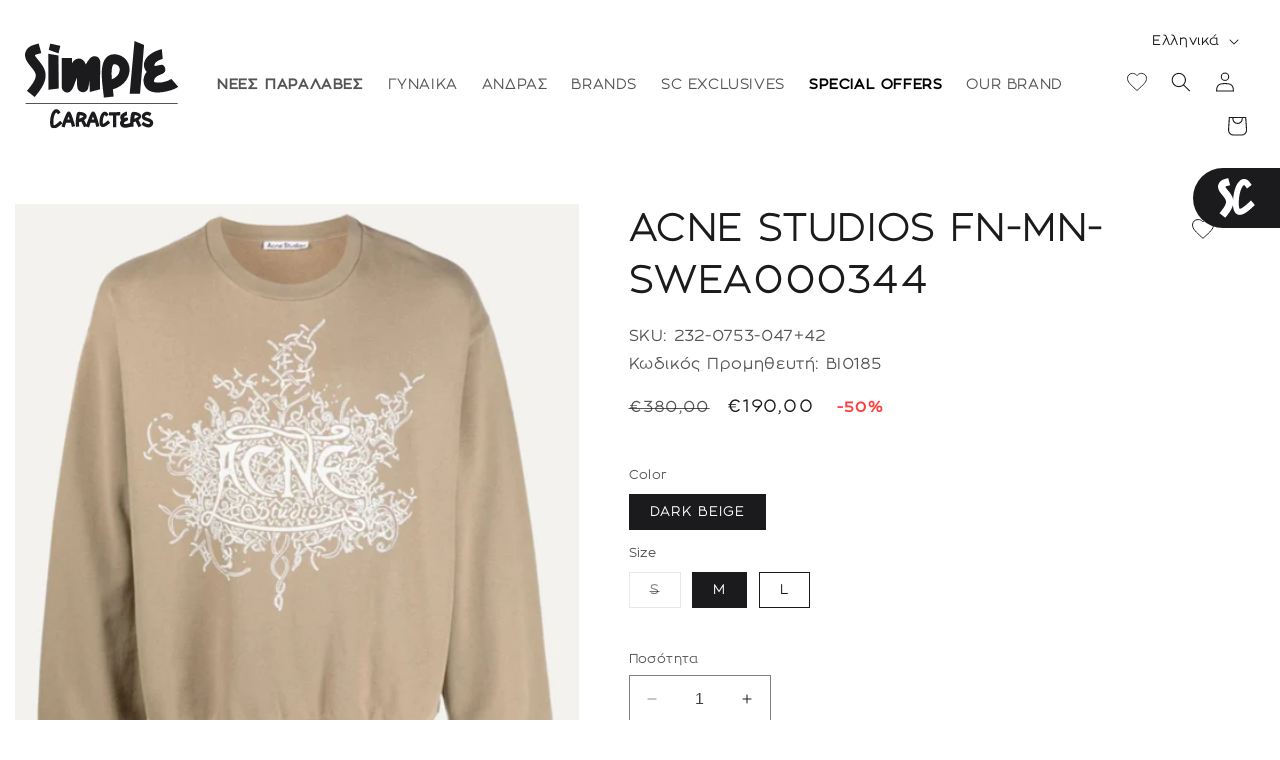

--- FILE ---
content_type: text/html; charset=utf-8
request_url: https://simple-caracters.gr/products/acne-studios-fn-mn-swea000344-42
body_size: 45649
content:
<!doctype html>
<html class="no-js" lang="el">
  <head>
    <meta charset="utf-8">
    <meta http-equiv="X-UA-Compatible" content="IE=edge">
    <meta name="viewport" content="width=device-width,initial-scale=1">
    <meta name="theme-color" content="">
    <link rel="canonical" href="https://simple-caracters.gr/products/acne-studios-fn-mn-swea000344-42"><link rel="icon" type="image/png" href="//simple-caracters.gr/cdn/shop/files/fav_ebd8f9a7-3ff5-4ade-9782-e108e461a91d.png?crop=center&height=32&v=1727338682&width=32">
    <!-- Google Tag Manager -->
    <script>(function(w,d,s,l,i){w[l]=w[l]||[];w[l].push({'gtm.start':
    new Date().getTime(),event:'gtm.js'});var f=d.getElementsByTagName(s)[0],
    j=d.createElement(s),dl=l!='dataLayer'?'&l='+l:'';j.async=true;j.src=
    'https://www.googletagmanager.com/gtm.js?id='+i+dl;f.parentNode.insertBefore(j,f);
    })(window,document,'script','dataLayer','GTM-WBNWF6JV');</script>
    <!-- End Google Tag Manager -->

    <title>
      ACNE STUDIOS FN-MN-SWEA000344
 &ndash; Simple Caracters</title>

    
      <meta name="description" content="Ανδρικό φούτερ μακρυμάνικο σε μπεζ χρώμα της εταιρίας ACNE STUDIOS. Μπεζ χρώμα Αφηρημένο μοτίβο στο μπροστινό μέρος Στρογγυλή λαιμόκοψη Μακρυμάνικο Ίσιο στρίφωμα Κανονική εφαρμογή Πλένεται στο πλυντήριο Το μοντέλο έχει ύψος 1,86 και φοράει M">
    

    

<meta property="og:site_name" content="Simple Caracters">
<meta property="og:url" content="https://simple-caracters.gr/products/acne-studios-fn-mn-swea000344-42">
<meta property="og:title" content="ACNE STUDIOS FN-MN-SWEA000344">
<meta property="og:type" content="product">
<meta property="og:description" content="Ανδρικό φούτερ μακρυμάνικο σε μπεζ χρώμα της εταιρίας ACNE STUDIOS. Μπεζ χρώμα Αφηρημένο μοτίβο στο μπροστινό μέρος Στρογγυλή λαιμόκοψη Μακρυμάνικο Ίσιο στρίφωμα Κανονική εφαρμογή Πλένεται στο πλυντήριο Το μοντέλο έχει ύψος 1,86 και φοράει M"><meta property="og:image" content="http://simple-caracters.gr/cdn/shop/files/232-0753-047_42_simple_caracters.jpg?v=1734958130">
  <meta property="og:image:secure_url" content="https://simple-caracters.gr/cdn/shop/files/232-0753-047_42_simple_caracters.jpg?v=1734958130">
  <meta property="og:image:width" content="1000">
  <meta property="og:image:height" content="1300"><meta property="og:price:amount" content="190,00">
  <meta property="og:price:currency" content="EUR"><meta name="twitter:card" content="summary_large_image">
<meta name="twitter:title" content="ACNE STUDIOS FN-MN-SWEA000344">
<meta name="twitter:description" content="Ανδρικό φούτερ μακρυμάνικο σε μπεζ χρώμα της εταιρίας ACNE STUDIOS. Μπεζ χρώμα Αφηρημένο μοτίβο στο μπροστινό μέρος Στρογγυλή λαιμόκοψη Μακρυμάνικο Ίσιο στρίφωμα Κανονική εφαρμογή Πλένεται στο πλυντήριο Το μοντέλο έχει ύψος 1,86 και φοράει M">


    <script src="//simple-caracters.gr/cdn/shop/t/30/assets/constants.js?v=58251544750838685771762955313" defer="defer"></script>
    <script src="//simple-caracters.gr/cdn/shop/t/30/assets/pubsub.js?v=158357773527763999511762955313" defer="defer"></script>
    <script src="//simple-caracters.gr/cdn/shop/t/30/assets/global.js?v=15956345554621320741762955313" defer="defer"></script><script>window.performance && window.performance.mark && window.performance.mark('shopify.content_for_header.start');</script><meta name="google-site-verification" content="qkt4qsDLCVsK-gxvSmeiyNz3lS-73es0D_1A8mF9Wh8">
<meta id="shopify-digital-wallet" name="shopify-digital-wallet" content="/78604206396/digital_wallets/dialog">
<link rel="alternate" hreflang="x-default" href="https://simple-caracters.gr/products/acne-studios-fn-mn-swea000344-42">
<link rel="alternate" hreflang="el" href="https://simple-caracters.gr/products/acne-studios-fn-mn-swea000344-42">
<link rel="alternate" hreflang="en" href="https://simple-caracters.gr/en/products/acne-studios-fn-mn-swea000344-42">
<link rel="alternate" type="application/json+oembed" href="https://simple-caracters.gr/products/acne-studios-fn-mn-swea000344-42.oembed">
<script async="async" src="/checkouts/internal/preloads.js?locale=el-GR"></script>
<script id="shopify-features" type="application/json">{"accessToken":"4e3141149a149c0046b45b1f2d46396e","betas":["rich-media-storefront-analytics"],"domain":"simple-caracters.gr","predictiveSearch":true,"shopId":78604206396,"locale":"el"}</script>
<script>var Shopify = Shopify || {};
Shopify.shop = "simplecaracter.myshopify.com";
Shopify.locale = "el";
Shopify.currency = {"active":"EUR","rate":"1.0"};
Shopify.country = "GR";
Shopify.theme = {"name":"Live Theme (14\/11)","id":188202484086,"schema_name":"Dawn","schema_version":"11.0.0","theme_store_id":887,"role":"main"};
Shopify.theme.handle = "null";
Shopify.theme.style = {"id":null,"handle":null};
Shopify.cdnHost = "simple-caracters.gr/cdn";
Shopify.routes = Shopify.routes || {};
Shopify.routes.root = "/";</script>
<script type="module">!function(o){(o.Shopify=o.Shopify||{}).modules=!0}(window);</script>
<script>!function(o){function n(){var o=[];function n(){o.push(Array.prototype.slice.apply(arguments))}return n.q=o,n}var t=o.Shopify=o.Shopify||{};t.loadFeatures=n(),t.autoloadFeatures=n()}(window);</script>
<script id="shop-js-analytics" type="application/json">{"pageType":"product"}</script>
<script defer="defer" async type="module" src="//simple-caracters.gr/cdn/shopifycloud/shop-js/modules/v2/client.init-shop-cart-sync_CA-k_-bH.el.esm.js"></script>
<script defer="defer" async type="module" src="//simple-caracters.gr/cdn/shopifycloud/shop-js/modules/v2/chunk.common_B9X36xNm.esm.js"></script>
<script type="module">
  await import("//simple-caracters.gr/cdn/shopifycloud/shop-js/modules/v2/client.init-shop-cart-sync_CA-k_-bH.el.esm.js");
await import("//simple-caracters.gr/cdn/shopifycloud/shop-js/modules/v2/chunk.common_B9X36xNm.esm.js");

  window.Shopify.SignInWithShop?.initShopCartSync?.({"fedCMEnabled":true,"windoidEnabled":true});

</script>
<script>(function() {
  var isLoaded = false;
  function asyncLoad() {
    if (isLoaded) return;
    isLoaded = true;
    var urls = ["https:\/\/shoparty.metrilo.com\/api\/v1\/j\/18ef068f4f750464.js?version=f8f55895e3b67b57e6d74032dc961d2aed32bd53\u0026shop=simplecaracter.myshopify.com","https:\/\/s3.eu-west-1.amazonaws.com\/production-klarna-il-shopify-osm\/0b7fe7c4a98ef8166eeafee767bc667686567a25\/simplecaracter.myshopify.com-1764799214500.js?shop=simplecaracter.myshopify.com"];
    for (var i = 0; i < urls.length; i++) {
      var s = document.createElement('script');
      s.type = 'text/javascript';
      s.async = true;
      s.src = urls[i];
      var x = document.getElementsByTagName('script')[0];
      x.parentNode.insertBefore(s, x);
    }
  };
  if(window.attachEvent) {
    window.attachEvent('onload', asyncLoad);
  } else {
    window.addEventListener('load', asyncLoad, false);
  }
})();</script>
<script id="__st">var __st={"a":78604206396,"offset":7200,"reqid":"876f9169-3a0f-489e-b619-9bede3842b77-1768689546","pageurl":"simple-caracters.gr\/products\/acne-studios-fn-mn-swea000344-42","u":"2b64ce904927","p":"product","rtyp":"product","rid":8891804385596};</script>
<script>window.ShopifyPaypalV4VisibilityTracking = true;</script>
<script id="captcha-bootstrap">!function(){'use strict';const t='contact',e='account',n='new_comment',o=[[t,t],['blogs',n],['comments',n],[t,'customer']],c=[[e,'customer_login'],[e,'guest_login'],[e,'recover_customer_password'],[e,'create_customer']],r=t=>t.map((([t,e])=>`form[action*='/${t}']:not([data-nocaptcha='true']) input[name='form_type'][value='${e}']`)).join(','),a=t=>()=>t?[...document.querySelectorAll(t)].map((t=>t.form)):[];function s(){const t=[...o],e=r(t);return a(e)}const i='password',u='form_key',d=['recaptcha-v3-token','g-recaptcha-response','h-captcha-response',i],f=()=>{try{return window.sessionStorage}catch{return}},m='__shopify_v',_=t=>t.elements[u];function p(t,e,n=!1){try{const o=window.sessionStorage,c=JSON.parse(o.getItem(e)),{data:r}=function(t){const{data:e,action:n}=t;return t[m]||n?{data:e,action:n}:{data:t,action:n}}(c);for(const[e,n]of Object.entries(r))t.elements[e]&&(t.elements[e].value=n);n&&o.removeItem(e)}catch(o){console.error('form repopulation failed',{error:o})}}const l='form_type',E='cptcha';function T(t){t.dataset[E]=!0}const w=window,h=w.document,L='Shopify',v='ce_forms',y='captcha';let A=!1;((t,e)=>{const n=(g='f06e6c50-85a8-45c8-87d0-21a2b65856fe',I='https://cdn.shopify.com/shopifycloud/storefront-forms-hcaptcha/ce_storefront_forms_captcha_hcaptcha.v1.5.2.iife.js',D={infoText:'Προστατεύεται με το hCaptcha',privacyText:'Απόρρητο',termsText:'Όροι'},(t,e,n)=>{const o=w[L][v],c=o.bindForm;if(c)return c(t,g,e,D).then(n);var r;o.q.push([[t,g,e,D],n]),r=I,A||(h.body.append(Object.assign(h.createElement('script'),{id:'captcha-provider',async:!0,src:r})),A=!0)});var g,I,D;w[L]=w[L]||{},w[L][v]=w[L][v]||{},w[L][v].q=[],w[L][y]=w[L][y]||{},w[L][y].protect=function(t,e){n(t,void 0,e),T(t)},Object.freeze(w[L][y]),function(t,e,n,w,h,L){const[v,y,A,g]=function(t,e,n){const i=e?o:[],u=t?c:[],d=[...i,...u],f=r(d),m=r(i),_=r(d.filter((([t,e])=>n.includes(e))));return[a(f),a(m),a(_),s()]}(w,h,L),I=t=>{const e=t.target;return e instanceof HTMLFormElement?e:e&&e.form},D=t=>v().includes(t);t.addEventListener('submit',(t=>{const e=I(t);if(!e)return;const n=D(e)&&!e.dataset.hcaptchaBound&&!e.dataset.recaptchaBound,o=_(e),c=g().includes(e)&&(!o||!o.value);(n||c)&&t.preventDefault(),c&&!n&&(function(t){try{if(!f())return;!function(t){const e=f();if(!e)return;const n=_(t);if(!n)return;const o=n.value;o&&e.removeItem(o)}(t);const e=Array.from(Array(32),(()=>Math.random().toString(36)[2])).join('');!function(t,e){_(t)||t.append(Object.assign(document.createElement('input'),{type:'hidden',name:u})),t.elements[u].value=e}(t,e),function(t,e){const n=f();if(!n)return;const o=[...t.querySelectorAll(`input[type='${i}']`)].map((({name:t})=>t)),c=[...d,...o],r={};for(const[a,s]of new FormData(t).entries())c.includes(a)||(r[a]=s);n.setItem(e,JSON.stringify({[m]:1,action:t.action,data:r}))}(t,e)}catch(e){console.error('failed to persist form',e)}}(e),e.submit())}));const S=(t,e)=>{t&&!t.dataset[E]&&(n(t,e.some((e=>e===t))),T(t))};for(const o of['focusin','change'])t.addEventListener(o,(t=>{const e=I(t);D(e)&&S(e,y())}));const B=e.get('form_key'),M=e.get(l),P=B&&M;t.addEventListener('DOMContentLoaded',(()=>{const t=y();if(P)for(const e of t)e.elements[l].value===M&&p(e,B);[...new Set([...A(),...v().filter((t=>'true'===t.dataset.shopifyCaptcha))])].forEach((e=>S(e,t)))}))}(h,new URLSearchParams(w.location.search),n,t,e,['guest_login'])})(!0,!0)}();</script>
<script integrity="sha256-4kQ18oKyAcykRKYeNunJcIwy7WH5gtpwJnB7kiuLZ1E=" data-source-attribution="shopify.loadfeatures" defer="defer" src="//simple-caracters.gr/cdn/shopifycloud/storefront/assets/storefront/load_feature-a0a9edcb.js" crossorigin="anonymous"></script>
<script data-source-attribution="shopify.dynamic_checkout.dynamic.init">var Shopify=Shopify||{};Shopify.PaymentButton=Shopify.PaymentButton||{isStorefrontPortableWallets:!0,init:function(){window.Shopify.PaymentButton.init=function(){};var t=document.createElement("script");t.src="https://simple-caracters.gr/cdn/shopifycloud/portable-wallets/latest/portable-wallets.el.js",t.type="module",document.head.appendChild(t)}};
</script>
<script data-source-attribution="shopify.dynamic_checkout.buyer_consent">
  function portableWalletsHideBuyerConsent(e){var t=document.getElementById("shopify-buyer-consent"),n=document.getElementById("shopify-subscription-policy-button");t&&n&&(t.classList.add("hidden"),t.setAttribute("aria-hidden","true"),n.removeEventListener("click",e))}function portableWalletsShowBuyerConsent(e){var t=document.getElementById("shopify-buyer-consent"),n=document.getElementById("shopify-subscription-policy-button");t&&n&&(t.classList.remove("hidden"),t.removeAttribute("aria-hidden"),n.addEventListener("click",e))}window.Shopify?.PaymentButton&&(window.Shopify.PaymentButton.hideBuyerConsent=portableWalletsHideBuyerConsent,window.Shopify.PaymentButton.showBuyerConsent=portableWalletsShowBuyerConsent);
</script>
<script>
  function portableWalletsCleanup(e){e&&e.src&&console.error("Failed to load portable wallets script "+e.src);var t=document.querySelectorAll("shopify-accelerated-checkout .shopify-payment-button__skeleton, shopify-accelerated-checkout-cart .wallet-cart-button__skeleton"),e=document.getElementById("shopify-buyer-consent");for(let e=0;e<t.length;e++)t[e].remove();e&&e.remove()}function portableWalletsNotLoadedAsModule(e){e instanceof ErrorEvent&&"string"==typeof e.message&&e.message.includes("import.meta")&&"string"==typeof e.filename&&e.filename.includes("portable-wallets")&&(window.removeEventListener("error",portableWalletsNotLoadedAsModule),window.Shopify.PaymentButton.failedToLoad=e,"loading"===document.readyState?document.addEventListener("DOMContentLoaded",window.Shopify.PaymentButton.init):window.Shopify.PaymentButton.init())}window.addEventListener("error",portableWalletsNotLoadedAsModule);
</script>

<script type="module" src="https://simple-caracters.gr/cdn/shopifycloud/portable-wallets/latest/portable-wallets.el.js" onError="portableWalletsCleanup(this)" crossorigin="anonymous"></script>
<script nomodule>
  document.addEventListener("DOMContentLoaded", portableWalletsCleanup);
</script>

<script id='scb4127' type='text/javascript' async='' src='https://simple-caracters.gr/cdn/shopifycloud/privacy-banner/storefront-banner.js'></script><link id="shopify-accelerated-checkout-styles" rel="stylesheet" media="screen" href="https://simple-caracters.gr/cdn/shopifycloud/portable-wallets/latest/accelerated-checkout-backwards-compat.css" crossorigin="anonymous">
<style id="shopify-accelerated-checkout-cart">
        #shopify-buyer-consent {
  margin-top: 1em;
  display: inline-block;
  width: 100%;
}

#shopify-buyer-consent.hidden {
  display: none;
}

#shopify-subscription-policy-button {
  background: none;
  border: none;
  padding: 0;
  text-decoration: underline;
  font-size: inherit;
  cursor: pointer;
}

#shopify-subscription-policy-button::before {
  box-shadow: none;
}

      </style>
<script id="sections-script" data-sections="header" defer="defer" src="//simple-caracters.gr/cdn/shop/t/30/compiled_assets/scripts.js?41581"></script>
<script>window.performance && window.performance.mark && window.performance.mark('shopify.content_for_header.end');</script>


    <style data-shopify>
      @font-face {
        font-family: Mona;
        font-weight: 400;
        font-style: normal;
        font-display: swap;
        src: url("//simple-caracters.gr/cdn/shop/t/30/assets/Mona.otf?v=49091805090319417271762955313") format("opentype");
      }

      @font-face {
        font-family: Mona;
        font-weight: 700;
        font-style: normal;
        font-display: swap;
        src: url("//simple-caracters.gr/cdn/shop/t/30/assets/Mona-Bold.otf?v=125388093794844161561762955313") format("opentype");
      }

      @font-face {
        font-family: Mona;
        font-weight: 700;
        font-style: italic;
        font-display: swap;
        src: url("//simple-caracters.gr/cdn/shop/t/30/assets/Mona-BoldItalic.otf?v=68630989127610730311762955313") format("opentype");
      }

      @font-face {
        font-family: Mona;
        font-weight: 400;
        font-style: italic;
        font-display: swap;
        src: url("//simple-caracters.gr/cdn/shop/t/30/assets/Mona-Italic.otf?v=112069329470635923521762955313") format("opentype");
      }

      @font-face {
        font-family: Mona;
        font-weight: 300;
        font-style: normal;
        font-display: swap;
        src: url("//simple-caracters.gr/cdn/shop/t/30/assets/Mona-Light.otf?v=175360944326197665291762955313") format("opentype");
      }

      @font-face {
        font-family: Mona;
        font-weight: 300;
        font-style: italic;
        font-display: swap;
        src: url("//simple-caracters.gr/cdn/shop/t/30/assets/Mona-LightItalic.otf?v=749136361001459451762955313") format("opentype");
      }

      @font-face {
  font-family: Assistant;
  font-weight: 400;
  font-style: normal;
  font-display: swap;
  src: url("//simple-caracters.gr/cdn/fonts/assistant/assistant_n4.9120912a469cad1cc292572851508ca49d12e768.woff2") format("woff2"),
       url("//simple-caracters.gr/cdn/fonts/assistant/assistant_n4.6e9875ce64e0fefcd3f4446b7ec9036b3ddd2985.woff") format("woff");
}

      @font-face {
  font-family: Assistant;
  font-weight: 700;
  font-style: normal;
  font-display: swap;
  src: url("//simple-caracters.gr/cdn/fonts/assistant/assistant_n7.bf44452348ec8b8efa3aa3068825305886b1c83c.woff2") format("woff2"),
       url("//simple-caracters.gr/cdn/fonts/assistant/assistant_n7.0c887fee83f6b3bda822f1150b912c72da0f7b64.woff") format("woff");
}

      
      
      @font-face {
  font-family: Assistant;
  font-weight: 400;
  font-style: normal;
  font-display: swap;
  src: url("//simple-caracters.gr/cdn/fonts/assistant/assistant_n4.9120912a469cad1cc292572851508ca49d12e768.woff2") format("woff2"),
       url("//simple-caracters.gr/cdn/fonts/assistant/assistant_n4.6e9875ce64e0fefcd3f4446b7ec9036b3ddd2985.woff") format("woff");
}


      
        :root,
        .color-background-1 {
          --color-background: 255,255,255;
        
          --gradient-background: #ffffff;
        
        --color-foreground: 27,27,29;
        --color-shadow: 27,27,29;
        --color-button: 27,27,29;
        --color-button-text: 255,255,255;
        --color-secondary-button: 255,255,255;
        --color-secondary-button-text: 27,27,29;
        --color-link: 27,27,29;
        --color-badge-foreground: 27,27,29;
        --color-badge-background: 255,255,255;
        --color-badge-border: 27,27,29;
        --payment-terms-background-color: rgb(255 255 255);
      }
      :root body[data-theme="dark"],
      body[data-theme="dark"] .color-background-1 {
          --color-background: 27,27,29;
        
          --gradient-background: #1b1b1d;
        
        --color-foreground: 255,255,255;
        --color-shadow: 18,18,18;
        --color-button: 89,129,168;
        --color-button-text: 255,255,255;
        --color-secondary-button: 27,27,29;
        --color-secondary-button-text: 255,255,255;
        --color-link: 255,255,255;
        --color-badge-foreground: 255,255,255;
        --color-badge-background: 27,27,29;
        --color-badge-border: 255,255,255;
        --payment-terms-background-color: rgb(27 27 29);
      }
      
        
        .color-background-2 {
          --color-background: 255,255,255;
        
          --gradient-background: #ffffff;
        
        --color-foreground: 27,27,29;
        --color-shadow: 27,27,29;
        --color-button: 27,27,29;
        --color-button-text: 255,255,255;
        --color-secondary-button: 255,255,255;
        --color-secondary-button-text: 27,27,29;
        --color-link: 27,27,29;
        --color-badge-foreground: 27,27,29;
        --color-badge-background: 255,255,255;
        --color-badge-border: 27,27,29;
        --payment-terms-background-color: rgb(255 255 255);
      }
      
      body[data-theme="dark"] .color-background-2 {
          --color-background: 27,27,29;
        
          --gradient-background: #1b1b1d;
        
        --color-foreground: 89,129,168;
        --color-shadow: 18,18,18;
        --color-button: 89,129,168;
        --color-button-text: 27,27,29;
        --color-secondary-button: 27,27,29;
        --color-secondary-button-text: 89,129,168;
        --color-link: 89,129,168;
        --color-badge-foreground: 89,129,168;
        --color-badge-background: 27,27,29;
        --color-badge-border: 89,129,168;
        --payment-terms-background-color: rgb(27 27 29);
      }
      
        
        .color-inverse {
          --color-background: 27,27,29;
        
          --gradient-background: #1b1b1d;
        
        --color-foreground: 255,255,255;
        --color-shadow: 27,27,29;
        --color-button: 255,255,255;
        --color-button-text: 27,27,29;
        --color-secondary-button: 27,27,29;
        --color-secondary-button-text: 255,255,255;
        --color-link: 255,255,255;
        --color-badge-foreground: 255,255,255;
        --color-badge-background: 27,27,29;
        --color-badge-border: 255,255,255;
        --payment-terms-background-color: rgb(27 27 29);
      }
      
      body[data-theme="dark"] .color-inverse {
          --color-background: 89,129,168;
        
          --gradient-background: #5981a8;
        
        --color-foreground: 255,255,255;
        --color-shadow: 18,18,18;
        --color-button: 18,18,18;
        --color-button-text: 255,255,255;
        --color-secondary-button: 89,129,168;
        --color-secondary-button-text: 18,18,18;
        --color-link: 18,18,18;
        --color-badge-foreground: 255,255,255;
        --color-badge-background: 89,129,168;
        --color-badge-border: 255,255,255;
        --payment-terms-background-color: rgb(89 129 168);
      }
      
        
        .color-accent-1 {
          --color-background: 27,27,29;
        
          --gradient-background: #1b1b1d;
        
        --color-foreground: 255,255,255;
        --color-shadow: 27,27,29;
        --color-button: 255,255,255;
        --color-button-text: 27,27,29;
        --color-secondary-button: 27,27,29;
        --color-secondary-button-text: 255,255,255;
        --color-link: 255,255,255;
        --color-badge-foreground: 255,255,255;
        --color-badge-background: 27,27,29;
        --color-badge-border: 255,255,255;
        --payment-terms-background-color: rgb(27 27 29);
      }
      
      body[data-theme="dark"] .color-accent-1 {
          --color-background: 255,255,255;
        
          --gradient-background: #ffffff;
        
        --color-foreground: 18,18,18;
        --color-shadow: 18,18,18;
        --color-button: 18,18,18;
        --color-button-text: 255,255,255;
        --color-secondary-button: 255,255,255;
        --color-secondary-button-text: 18,18,18;
        --color-link: 18,18,18;
        --color-badge-foreground: 18,18,18;
        --color-badge-background: 255,255,255;
        --color-badge-border: 18,18,18;
        --payment-terms-background-color: rgb(255 255 255);
      }
      
        
        .color-accent-2 {
          --color-background: 27,27,29;
        
          --gradient-background: #1b1b1d;
        
        --color-foreground: 255,255,255;
        --color-shadow: 18,18,18;
        --color-button: 89,129,168;
        --color-button-text: 255,255,255;
        --color-secondary-button: 27,27,29;
        --color-secondary-button-text: 255,255,255;
        --color-link: 255,255,255;
        --color-badge-foreground: 255,255,255;
        --color-badge-background: 27,27,29;
        --color-badge-border: 255,255,255;
        --payment-terms-background-color: rgb(27 27 29);
      }
      
      body[data-theme="dark"] .color-accent-2 {
          --color-background: 255,255,255;
        
          --gradient-background: #ffffff;
        
        --color-foreground: 18,18,18;
        --color-shadow: 18,18,18;
        --color-button: 18,18,18;
        --color-button-text: 255,255,255;
        --color-secondary-button: 255,255,255;
        --color-secondary-button-text: 18,18,18;
        --color-link: 18,18,18;
        --color-badge-foreground: 18,18,18;
        --color-badge-background: 255,255,255;
        --color-badge-border: 18,18,18;
        --payment-terms-background-color: rgb(255 255 255);
      }
      
        
        .color-scheme-79f05cc3-f379-4e72-8594-1f1f4684af0c {
          --color-background: 255,255,255;
        
          --gradient-background: #ffffff;
        
        --color-foreground: 255,61,60;
        --color-shadow: 27,27,29;
        --color-button: 27,27,29;
        --color-button-text: 255,255,255;
        --color-secondary-button: 255,255,255;
        --color-secondary-button-text: 27,27,29;
        --color-link: 27,27,29;
        --color-badge-foreground: 255,61,60;
        --color-badge-background: 255,255,255;
        --color-badge-border: 255,61,60;
        --payment-terms-background-color: rgb(255 255 255);
      }
      
      body[data-theme="dark"] .color-scheme-79f05cc3-f379-4e72-8594-1f1f4684af0c {
          --color-background: 255,255,255;
        
          --gradient-background: #ffffff;
        
        --color-foreground: 255,61,60;
        --color-shadow: 18,18,18;
        --color-button: 89,129,168;
        --color-button-text: 255,255,255;
        --color-secondary-button: 255,255,255;
        --color-secondary-button-text: 255,255,255;
        --color-link: 255,255,255;
        --color-badge-foreground: 255,61,60;
        --color-badge-background: 255,255,255;
        --color-badge-border: 255,61,60;
        --payment-terms-background-color: rgb(255 255 255);
      }
      
        
        .color-scheme-fbcf4878-d5cc-4cfa-a148-d8c8e9e98bf7 {
          --color-background: 255,255,255;
        
          --gradient-background: #ffffff;
        
        --color-foreground: 27,27,29;
        --color-shadow: 27,27,29;
        --color-button: 27,27,29;
        --color-button-text: 17,163,19;
        --color-secondary-button: 255,255,255;
        --color-secondary-button-text: 255,255,255;
        --color-link: 255,255,255;
        --color-badge-foreground: 27,27,29;
        --color-badge-background: 255,255,255;
        --color-badge-border: 27,27,29;
        --payment-terms-background-color: rgb(255 255 255);
      }
      
      body[data-theme="dark"] .color-scheme-fbcf4878-d5cc-4cfa-a148-d8c8e9e98bf7 {
          --color-background: 27,27,29;
        
          --gradient-background: #1b1b1d;
        
        --color-foreground: 255,255,255;
        --color-shadow: 18,18,18;
        --color-button: 89,129,168;
        --color-button-text: 28,89,159;
        --color-secondary-button: 27,27,29;
        --color-secondary-button-text: 255,255,255;
        --color-link: 255,255,255;
        --color-badge-foreground: 255,255,255;
        --color-badge-background: 27,27,29;
        --color-badge-border: 255,255,255;
        --payment-terms-background-color: rgb(27 27 29);
      }
      
        
        .color-scheme-5471d57a-b10d-4e9f-902f-0d5542fb8b5e {
          --color-background: 27,27,29;
        
          --gradient-background: linear-gradient(117deg, rgba(249, 119, 255, 1) 8%, rgba(54, 212, 255, 1) 47%, rgba(43, 252, 135, 1) 83%);
        
        --color-foreground: 0,0,0;
        --color-shadow: 27,27,29;
        --color-button: 27,27,29;
        --color-button-text: 0,0,0;
        --color-secondary-button: 27,27,29;
        --color-secondary-button-text: 27,27,29;
        --color-link: 27,27,29;
        --color-badge-foreground: 0,0,0;
        --color-badge-background: 27,27,29;
        --color-badge-border: 0,0,0;
        --payment-terms-background-color: rgb(27 27 29);
      }
      
      body[data-theme="dark"] .color-scheme-5471d57a-b10d-4e9f-902f-0d5542fb8b5e {
          --color-background: 27,27,29;
        
          --gradient-background: #1b1b1d;
        
        --color-foreground: 0,0,0;
        --color-shadow: 18,18,18;
        --color-button: 89,129,168;
        --color-button-text: 0,0,0;
        --color-secondary-button: 27,27,29;
        --color-secondary-button-text: 0,0,0;
        --color-link: 0,0,0;
        --color-badge-foreground: 0,0,0;
        --color-badge-background: 27,27,29;
        --color-badge-border: 0,0,0;
        --payment-terms-background-color: rgb(27 27 29);
      }
      
        
        .color-scheme-469ea1e1-2aa6-4e9e-8034-6b66e84f0410 {
          --color-background: 18,18,18;
        
          --gradient-background: #121212;
        
        --color-foreground: 255,168,205;
        --color-shadow: 27,27,29;
        --color-button: 27,27,29;
        --color-button-text: 255,255,255;
        --color-secondary-button: 18,18,18;
        --color-secondary-button-text: 27,27,29;
        --color-link: 27,27,29;
        --color-badge-foreground: 255,168,205;
        --color-badge-background: 18,18,18;
        --color-badge-border: 255,168,205;
        --payment-terms-background-color: rgb(18 18 18);
      }
      
      body[data-theme="dark"] .color-scheme-469ea1e1-2aa6-4e9e-8034-6b66e84f0410 {
          --color-background: 27,27,29;
        
          --gradient-background: #1b1b1d;
        
        --color-foreground: 255,255,255;
        --color-shadow: 18,18,18;
        --color-button: 89,129,168;
        --color-button-text: 255,255,255;
        --color-secondary-button: 27,27,29;
        --color-secondary-button-text: 255,255,255;
        --color-link: 255,255,255;
        --color-badge-foreground: 255,255,255;
        --color-badge-background: 27,27,29;
        --color-badge-border: 255,255,255;
        --payment-terms-background-color: rgb(27 27 29);
      }
      
        
        .color-scheme-8fdf9bb3-bfc3-42bb-8051-3725c1ce6019 {
          --color-background: 0,0,0;
        
          --gradient-background: #000000;
        
        --color-foreground: 234,230,230;
        --color-shadow: 27,27,29;
        --color-button: 27,27,29;
        --color-button-text: 234,230,230;
        --color-secondary-button: 0,0,0;
        --color-secondary-button-text: 234,230,230;
        --color-link: 234,230,230;
        --color-badge-foreground: 234,230,230;
        --color-badge-background: 0,0,0;
        --color-badge-border: 234,230,230;
        --payment-terms-background-color: rgb(0 0 0);
      }
      
      body[data-theme="dark"] .color-scheme-8fdf9bb3-bfc3-42bb-8051-3725c1ce6019 {
          --color-background: 27,27,29;
        
          --gradient-background: #1b1b1d;
        
        --color-foreground: 255,255,255;
        --color-shadow: 18,18,18;
        --color-button: 89,129,168;
        --color-button-text: 255,255,255;
        --color-secondary-button: 27,27,29;
        --color-secondary-button-text: 255,255,255;
        --color-link: 255,255,255;
        --color-badge-foreground: 255,255,255;
        --color-badge-background: 27,27,29;
        --color-badge-border: 255,255,255;
        --payment-terms-background-color: rgb(27 27 29);
      }
      
        
        .color-scheme-e4826a5a-3724-4bcb-bd5b-3ec38f9cc3b6 {
          --color-background: 243,95,91;
        
          --gradient-background: #f35f5b;
        
        --color-foreground: 254,254,254;
        --color-shadow: 236,236,244;
        --color-button: 27,27,29;
        --color-button-text: 255,255,255;
        --color-secondary-button: 243,95,91;
        --color-secondary-button-text: 27,27,29;
        --color-link: 27,27,29;
        --color-badge-foreground: 254,254,254;
        --color-badge-background: 243,95,91;
        --color-badge-border: 254,254,254;
        --payment-terms-background-color: rgb(243 95 91);
      }
      
      body[data-theme="dark"] .color-scheme-e4826a5a-3724-4bcb-bd5b-3ec38f9cc3b6 {
          --color-background: 250,47,134;
        
          --gradient-background: #fa2f86;
        
        --color-foreground: 255,255,255;
        --color-shadow: 18,18,18;
        --color-button: 89,129,168;
        --color-button-text: 255,255,255;
        --color-secondary-button: 250,47,134;
        --color-secondary-button-text: 255,255,255;
        --color-link: 255,255,255;
        --color-badge-foreground: 255,255,255;
        --color-badge-background: 250,47,134;
        --color-badge-border: 255,255,255;
        --payment-terms-background-color: rgb(250 47 134);
      }
      
        
        .color-scheme-21c31d8d-1fce-4304-92f7-aa5470c91462 {
          --color-background: 26,86,206;
        
          --gradient-background: #1a56ce;
        
        --color-foreground: 255,255,255;
        --color-shadow: 234,230,230;
        --color-button: 98,122,168;
        --color-button-text: 255,255,255;
        --color-secondary-button: 26,86,206;
        --color-secondary-button-text: 255,255,255;
        --color-link: 255,255,255;
        --color-badge-foreground: 255,255,255;
        --color-badge-background: 26,86,206;
        --color-badge-border: 255,255,255;
        --payment-terms-background-color: rgb(26 86 206);
      }
      
      body[data-theme="dark"] .color-scheme-21c31d8d-1fce-4304-92f7-aa5470c91462 {
          --color-background: 27,27,29;
        
          --gradient-background: #1b1b1d;
        
        --color-foreground: 255,255,255;
        --color-shadow: 18,18,18;
        --color-button: 89,129,168;
        --color-button-text: 255,255,255;
        --color-secondary-button: 27,27,29;
        --color-secondary-button-text: 255,255,255;
        --color-link: 255,255,255;
        --color-badge-foreground: 255,255,255;
        --color-badge-background: 27,27,29;
        --color-badge-border: 255,255,255;
        --payment-terms-background-color: rgb(27 27 29);
      }
      
        
        .color-scheme-b34f8fae-a059-4074-a42f-587613935e7a {
          --color-background: 0,0,0;
        
          --gradient-background: rgba(0,0,0,0);
        
        --color-foreground: 255,255,255;
        --color-shadow: 27,27,29;
        --color-button: 27,27,29;
        --color-button-text: 255,255,255;
        --color-secondary-button: 0,0,0;
        --color-secondary-button-text: 27,27,29;
        --color-link: 27,27,29;
        --color-badge-foreground: 255,255,255;
        --color-badge-background: 0,0,0;
        --color-badge-border: 255,255,255;
        --payment-terms-background-color: rgb(0 0 0);
      }
      
      body[data-theme="dark"] .color-scheme-b34f8fae-a059-4074-a42f-587613935e7a {
          --color-background: 0,0,0;
        
          --gradient-background: rgba(0,0,0,0);
        
        --color-foreground: 255,255,255;
        --color-shadow: 18,18,18;
        --color-button: 27,27,29;
        --color-button-text: 255,255,255;
        --color-secondary-button: 0,0,0;
        --color-secondary-button-text: 255,255,255;
        --color-link: 255,255,255;
        --color-badge-foreground: 255,255,255;
        --color-badge-background: 0,0,0;
        --color-badge-border: 255,255,255;
        --payment-terms-background-color: rgb(0 0 0);
      }
      
        
        .color-scheme-524950cf-a5c2-4979-a20b-0440c3d2e787 {
          --color-background: 255,255,255;
        
          --gradient-background: #ffffff;
        
        --color-foreground: 27,27,29;
        --color-shadow: 27,27,29;
        --color-button: 27,27,29;
        --color-button-text: 255,255,255;
        --color-secondary-button: 255,255,255;
        --color-secondary-button-text: 27,27,29;
        --color-link: 27,27,29;
        --color-badge-foreground: 27,27,29;
        --color-badge-background: 255,255,255;
        --color-badge-border: 27,27,29;
        --payment-terms-background-color: rgb(255 255 255);
      }
      
      body[data-theme="dark"] .color-scheme-524950cf-a5c2-4979-a20b-0440c3d2e787 {
          --color-background: 27,27,29;
        
          --gradient-background: #1b1b1d;
        
        --color-foreground: 255,255,255;
        --color-shadow: 18,18,18;
        --color-button: 89,129,168;
        --color-button-text: 255,255,255;
        --color-secondary-button: 27,27,29;
        --color-secondary-button-text: 255,255,255;
        --color-link: 255,255,255;
        --color-badge-foreground: 255,255,255;
        --color-badge-background: 27,27,29;
        --color-badge-border: 255,255,255;
        --payment-terms-background-color: rgb(27 27 29);
      }
      
        
        .color-scheme-540957cd-bf54-4be6-a0bf-0c7d7cd5a9a7 {
          --color-background: 27,27,29;
        
          --gradient-background: #1b1b1d;
        
        --color-foreground: 255,255,255;
        --color-shadow: 238,255,0;
        --color-button: 27,27,29;
        --color-button-text: 238,255,0;
        --color-secondary-button: 27,27,29;
        --color-secondary-button-text: 238,255,0;
        --color-link: 238,255,0;
        --color-badge-foreground: 255,255,255;
        --color-badge-background: 27,27,29;
        --color-badge-border: 255,255,255;
        --payment-terms-background-color: rgb(27 27 29);
      }
      
      body[data-theme="dark"] .color-scheme-540957cd-bf54-4be6-a0bf-0c7d7cd5a9a7 {
          --color-background: 27,27,29;
        
          --gradient-background: #1b1b1d;
        
        --color-foreground: 255,255,255;
        --color-shadow: 18,18,18;
        --color-button: 89,129,168;
        --color-button-text: 255,255,255;
        --color-secondary-button: 27,27,29;
        --color-secondary-button-text: 255,255,255;
        --color-link: 255,255,255;
        --color-badge-foreground: 255,255,255;
        --color-badge-background: 27,27,29;
        --color-badge-border: 255,255,255;
        --payment-terms-background-color: rgb(27 27 29);
      }
      

      body, .color-background-1, .color-background-2, .color-inverse, .color-accent-1, .color-accent-2, .color-scheme-79f05cc3-f379-4e72-8594-1f1f4684af0c, .color-scheme-fbcf4878-d5cc-4cfa-a148-d8c8e9e98bf7, .color-scheme-5471d57a-b10d-4e9f-902f-0d5542fb8b5e, .color-scheme-469ea1e1-2aa6-4e9e-8034-6b66e84f0410, .color-scheme-8fdf9bb3-bfc3-42bb-8051-3725c1ce6019, .color-scheme-e4826a5a-3724-4bcb-bd5b-3ec38f9cc3b6, .color-scheme-21c31d8d-1fce-4304-92f7-aa5470c91462, .color-scheme-b34f8fae-a059-4074-a42f-587613935e7a, .color-scheme-524950cf-a5c2-4979-a20b-0440c3d2e787, .color-scheme-540957cd-bf54-4be6-a0bf-0c7d7cd5a9a7 {
        color: rgba(var(--color-foreground), 0.75);
        background-color: rgb(var(--color-background));
      }

      :root {
        --font-body-family: Mona, Assistant, sans-serif;
        --font-body-style: normal, normal;
        --font-body-weight: 400, 400;
        --font-body-weight-bold: 700, 700;

        --font-heading-family: Mona, Assistant, sans-serif;
        --font-heading-style: normal, normal;
        --font-heading-weight: 300, 400;

        --font-body-scale: 1.0;
        --font-heading-scale: 1.0;

        --media-padding: px;
        --media-border-opacity: 0.05;
        --media-border-width: 0px;
        --media-radius: 0px;
        --media-shadow-opacity: 0.0;
        --media-shadow-horizontal-offset: 0px;
        --media-shadow-vertical-offset: 4px;
        --media-shadow-blur-radius: 5px;
        --media-shadow-visible: 0;

        --page-width: 130rem;
        --page-width-margin: 0rem;

        --product-card-image-padding: 0.0rem;
        --product-card-corner-radius: 0.0rem;
        --product-card-text-alignment: left;
        --product-card-border-width: 0.0rem;
        --product-card-border-opacity: 0.1;
        --product-card-shadow-opacity: 0.0;
        --product-card-shadow-visible: 0;
        --product-card-shadow-horizontal-offset: 0.0rem;
        --product-card-shadow-vertical-offset: 0.4rem;
        --product-card-shadow-blur-radius: 0.5rem;

        --collection-card-image-padding: 0.0rem;
        --collection-card-corner-radius: 0.0rem;
        --collection-card-text-alignment: center;
        --collection-card-border-width: 0.0rem;
        --collection-card-border-opacity: 0.1;
        --collection-card-shadow-opacity: 0.0;
        --collection-card-shadow-visible: 0;
        --collection-card-shadow-horizontal-offset: 0.0rem;
        --collection-card-shadow-vertical-offset: 0.4rem;
        --collection-card-shadow-blur-radius: 0.5rem;

        --blog-card-image-padding: 0.0rem;
        --blog-card-corner-radius: 0.0rem;
        --blog-card-text-alignment: left;
        --blog-card-border-width: 0.0rem;
        --blog-card-border-opacity: 0.1;
        --blog-card-shadow-opacity: 0.0;
        --blog-card-shadow-visible: 0;
        --blog-card-shadow-horizontal-offset: 0.0rem;
        --blog-card-shadow-vertical-offset: 0.4rem;
        --blog-card-shadow-blur-radius: 0.5rem;

        --badge-corner-radius: 0.0rem;

        --popup-border-width: 0px;
        --popup-border-opacity: 0.0;
        --popup-corner-radius: 0px;
        --popup-shadow-opacity: 0.05;
        --popup-shadow-horizontal-offset: 0px;
        --popup-shadow-vertical-offset: 10px;
        --popup-shadow-blur-radius: 20px;

        --drawer-border-width: 1px;
        --drawer-border-opacity: 0.1;
        --drawer-shadow-opacity: 0.0;
        --drawer-shadow-horizontal-offset: 0px;
        --drawer-shadow-vertical-offset: 4px;
        --drawer-shadow-blur-radius: 5px;

        --spacing-sections-desktop: 0px;
        --spacing-sections-mobile: 0px;

        --grid-desktop-vertical-spacing: 20px;
        --grid-desktop-horizontal-spacing: 20px;
        --grid-mobile-vertical-spacing: 10px;
        --grid-mobile-horizontal-spacing: 10px;

        --text-boxes-border-opacity: 0.1;
        --text-boxes-border-width: 0px;
        --text-boxes-radius: 0px;
        --text-boxes-shadow-opacity: 0.0;
        --text-boxes-shadow-visible: 0;
        --text-boxes-shadow-horizontal-offset: 0px;
        --text-boxes-shadow-vertical-offset: 4px;
        --text-boxes-shadow-blur-radius: 5px;

        --buttons-radius: 0px;
        --buttons-radius-outset: 0px;
        --buttons-border-width: 1px;
        --buttons-border-opacity: 1.0;
        --buttons-shadow-opacity: 0.0;
        --buttons-shadow-visible: 0;
        --buttons-shadow-horizontal-offset: 0px;
        --buttons-shadow-vertical-offset: 4px;
        --buttons-shadow-blur-radius: 5px;
        --buttons-border-offset: 0px;

        --inputs-radius: 0px;
        --inputs-border-width: 1px;
        --inputs-border-opacity: 0.55;
        --inputs-shadow-opacity: 0.0;
        --inputs-shadow-horizontal-offset: 0px;
        --inputs-margin-offset: 0px;
        --inputs-shadow-vertical-offset: 4px;
        --inputs-shadow-blur-radius: 5px;
        --inputs-radius-outset: 0px;

        --variant-pills-radius: 0px;
        --variant-pills-border-width: 1px;
        --variant-pills-border-opacity: 1.0;
        --variant-pills-shadow-opacity: 0.0;
        --variant-pills-shadow-horizontal-offset: 0px;
        --variant-pills-shadow-vertical-offset: 4px;
        --variant-pills-shadow-blur-radius: 5px;
      }

      *,
      *::before,
      *::after {
        box-sizing: inherit;
      }

      @media (prefers-reduced-motion: no-preference) {
        * {
          transition: 0.2s ease-in;
          transition-property: background-color, color;
        }
      }

      html {
        box-sizing: border-box;
        font-size: calc(var(--font-body-scale) * 62.5%);
        height: 100%;
      }

      body {
        display: grid;
        grid-template-rows: auto auto 1fr auto;
        grid-template-columns: 100%;
        min-height: 100%;
        margin: 0;
        font-size: 1.5rem;
        letter-spacing: 0.06rem;
        line-height: calc(1 + 0.8 / var(--font-body-scale));
        font-family: var(--font-body-family);
        font-style: var(--font-body-style);
        font-weight: var(--font-body-weight);
      }

      @media screen and (min-width: 750px) {
        body {
          font-size: 1.6rem;
        }
      }
    </style>

    <link href="//simple-caracters.gr/cdn/shop/t/30/assets/base.css?v=149346443404701010351762955313" rel="stylesheet" type="text/css" media="all" />
    
<link href="//simple-caracters.gr/cdn/shop/t/30/assets/component-localization-form.css?v=109904344322110733401762955313" rel="stylesheet" type="text/css" media="all" />
      <script src="//simple-caracters.gr/cdn/shop/t/30/assets/localization-form.js?v=161644695336821385561762955313" defer="defer"></script><link
        rel="stylesheet"
        href="//simple-caracters.gr/cdn/shop/t/30/assets/component-predictive-search.css?v=118923337488134913561762955313"
        media="print"
        onload="this.media='all'"
      ><script>
      document.documentElement.className = document.documentElement.className.replace('no-js', 'js');
      if (Shopify.designMode) {
        document.documentElement.classList.add('shopify-design-mode');
      }
    </script><!-- -------------------------------------- -->
<!--         Think Plus | code:head         -->
<!-- -------------------------------------- -->




<script>  (function(f, a, s, h, i, o, n) {f['GlamiTrackerObject'] = i;  f[i]=f[i]||function(){(f[i].q=f[i].q||[]).push(arguments)};o=a.createElement(s),  n=a.getElementsByTagName(s)[0];o.async=1;o.src=h;n.parentNode.insertBefore(o,n)  })(window, document, 'script', '//www.glami.gr/js/compiled/pt.js', 'glami');  glami('create', 'ba479f0ff742de2c6f9d21c3779c29bb', 'gr');  glami('track', 'PageView');var currentVariantId = window.location.search.includes('variant')?      window.location.search.split('variant=')[1] :      "47885529809212";    glami('track', 'ViewContent', {      content_type: 'product',      item_ids: [currentVariantId]    });window.onload = function() {      document.querySelector('[name=add]').addEventListener('click', function() {        var variantId = window.location.search.includes('variant')?          window.location.search.split('variant=')[1]:          "47885529809212";        glami('track', 'AddToCart', {          item_ids: [variantId],          product_names: 'ACNE STUDIOS FN-MN-SWEA000344',          value: 190.00,          currency: 'EUR'        });      })    }</script>    
<script src="https://cdn.shopify.com/extensions/c06527db-36c6-4731-87aa-8e95939a0c74/scrollify-infinite-scroll-78/assets/infi_script.js" type="text/javascript" defer="defer"></script>
<script src="https://cdn.shopify.com/extensions/019b0ca3-aa13-7aa2-a0b4-6cb667a1f6f7/essential-countdown-timer-55/assets/countdown_timer_essential_apps.min.js" type="text/javascript" defer="defer"></script>
<link href="https://monorail-edge.shopifysvc.com" rel="dns-prefetch">
<script>(function(){if ("sendBeacon" in navigator && "performance" in window) {try {var session_token_from_headers = performance.getEntriesByType('navigation')[0].serverTiming.find(x => x.name == '_s').description;} catch {var session_token_from_headers = undefined;}var session_cookie_matches = document.cookie.match(/_shopify_s=([^;]*)/);var session_token_from_cookie = session_cookie_matches && session_cookie_matches.length === 2 ? session_cookie_matches[1] : "";var session_token = session_token_from_headers || session_token_from_cookie || "";function handle_abandonment_event(e) {var entries = performance.getEntries().filter(function(entry) {return /monorail-edge.shopifysvc.com/.test(entry.name);});if (!window.abandonment_tracked && entries.length === 0) {window.abandonment_tracked = true;var currentMs = Date.now();var navigation_start = performance.timing.navigationStart;var payload = {shop_id: 78604206396,url: window.location.href,navigation_start,duration: currentMs - navigation_start,session_token,page_type: "product"};window.navigator.sendBeacon("https://monorail-edge.shopifysvc.com/v1/produce", JSON.stringify({schema_id: "online_store_buyer_site_abandonment/1.1",payload: payload,metadata: {event_created_at_ms: currentMs,event_sent_at_ms: currentMs}}));}}window.addEventListener('pagehide', handle_abandonment_event);}}());</script>
<script id="web-pixels-manager-setup">(function e(e,d,r,n,o){if(void 0===o&&(o={}),!Boolean(null===(a=null===(i=window.Shopify)||void 0===i?void 0:i.analytics)||void 0===a?void 0:a.replayQueue)){var i,a;window.Shopify=window.Shopify||{};var t=window.Shopify;t.analytics=t.analytics||{};var s=t.analytics;s.replayQueue=[],s.publish=function(e,d,r){return s.replayQueue.push([e,d,r]),!0};try{self.performance.mark("wpm:start")}catch(e){}var l=function(){var e={modern:/Edge?\/(1{2}[4-9]|1[2-9]\d|[2-9]\d{2}|\d{4,})\.\d+(\.\d+|)|Firefox\/(1{2}[4-9]|1[2-9]\d|[2-9]\d{2}|\d{4,})\.\d+(\.\d+|)|Chrom(ium|e)\/(9{2}|\d{3,})\.\d+(\.\d+|)|(Maci|X1{2}).+ Version\/(15\.\d+|(1[6-9]|[2-9]\d|\d{3,})\.\d+)([,.]\d+|)( \(\w+\)|)( Mobile\/\w+|) Safari\/|Chrome.+OPR\/(9{2}|\d{3,})\.\d+\.\d+|(CPU[ +]OS|iPhone[ +]OS|CPU[ +]iPhone|CPU IPhone OS|CPU iPad OS)[ +]+(15[._]\d+|(1[6-9]|[2-9]\d|\d{3,})[._]\d+)([._]\d+|)|Android:?[ /-](13[3-9]|1[4-9]\d|[2-9]\d{2}|\d{4,})(\.\d+|)(\.\d+|)|Android.+Firefox\/(13[5-9]|1[4-9]\d|[2-9]\d{2}|\d{4,})\.\d+(\.\d+|)|Android.+Chrom(ium|e)\/(13[3-9]|1[4-9]\d|[2-9]\d{2}|\d{4,})\.\d+(\.\d+|)|SamsungBrowser\/([2-9]\d|\d{3,})\.\d+/,legacy:/Edge?\/(1[6-9]|[2-9]\d|\d{3,})\.\d+(\.\d+|)|Firefox\/(5[4-9]|[6-9]\d|\d{3,})\.\d+(\.\d+|)|Chrom(ium|e)\/(5[1-9]|[6-9]\d|\d{3,})\.\d+(\.\d+|)([\d.]+$|.*Safari\/(?![\d.]+ Edge\/[\d.]+$))|(Maci|X1{2}).+ Version\/(10\.\d+|(1[1-9]|[2-9]\d|\d{3,})\.\d+)([,.]\d+|)( \(\w+\)|)( Mobile\/\w+|) Safari\/|Chrome.+OPR\/(3[89]|[4-9]\d|\d{3,})\.\d+\.\d+|(CPU[ +]OS|iPhone[ +]OS|CPU[ +]iPhone|CPU IPhone OS|CPU iPad OS)[ +]+(10[._]\d+|(1[1-9]|[2-9]\d|\d{3,})[._]\d+)([._]\d+|)|Android:?[ /-](13[3-9]|1[4-9]\d|[2-9]\d{2}|\d{4,})(\.\d+|)(\.\d+|)|Mobile Safari.+OPR\/([89]\d|\d{3,})\.\d+\.\d+|Android.+Firefox\/(13[5-9]|1[4-9]\d|[2-9]\d{2}|\d{4,})\.\d+(\.\d+|)|Android.+Chrom(ium|e)\/(13[3-9]|1[4-9]\d|[2-9]\d{2}|\d{4,})\.\d+(\.\d+|)|Android.+(UC? ?Browser|UCWEB|U3)[ /]?(15\.([5-9]|\d{2,})|(1[6-9]|[2-9]\d|\d{3,})\.\d+)\.\d+|SamsungBrowser\/(5\.\d+|([6-9]|\d{2,})\.\d+)|Android.+MQ{2}Browser\/(14(\.(9|\d{2,})|)|(1[5-9]|[2-9]\d|\d{3,})(\.\d+|))(\.\d+|)|K[Aa][Ii]OS\/(3\.\d+|([4-9]|\d{2,})\.\d+)(\.\d+|)/},d=e.modern,r=e.legacy,n=navigator.userAgent;return n.match(d)?"modern":n.match(r)?"legacy":"unknown"}(),u="modern"===l?"modern":"legacy",c=(null!=n?n:{modern:"",legacy:""})[u],f=function(e){return[e.baseUrl,"/wpm","/b",e.hashVersion,"modern"===e.buildTarget?"m":"l",".js"].join("")}({baseUrl:d,hashVersion:r,buildTarget:u}),m=function(e){var d=e.version,r=e.bundleTarget,n=e.surface,o=e.pageUrl,i=e.monorailEndpoint;return{emit:function(e){var a=e.status,t=e.errorMsg,s=(new Date).getTime(),l=JSON.stringify({metadata:{event_sent_at_ms:s},events:[{schema_id:"web_pixels_manager_load/3.1",payload:{version:d,bundle_target:r,page_url:o,status:a,surface:n,error_msg:t},metadata:{event_created_at_ms:s}}]});if(!i)return console&&console.warn&&console.warn("[Web Pixels Manager] No Monorail endpoint provided, skipping logging."),!1;try{return self.navigator.sendBeacon.bind(self.navigator)(i,l)}catch(e){}var u=new XMLHttpRequest;try{return u.open("POST",i,!0),u.setRequestHeader("Content-Type","text/plain"),u.send(l),!0}catch(e){return console&&console.warn&&console.warn("[Web Pixels Manager] Got an unhandled error while logging to Monorail."),!1}}}}({version:r,bundleTarget:l,surface:e.surface,pageUrl:self.location.href,monorailEndpoint:e.monorailEndpoint});try{o.browserTarget=l,function(e){var d=e.src,r=e.async,n=void 0===r||r,o=e.onload,i=e.onerror,a=e.sri,t=e.scriptDataAttributes,s=void 0===t?{}:t,l=document.createElement("script"),u=document.querySelector("head"),c=document.querySelector("body");if(l.async=n,l.src=d,a&&(l.integrity=a,l.crossOrigin="anonymous"),s)for(var f in s)if(Object.prototype.hasOwnProperty.call(s,f))try{l.dataset[f]=s[f]}catch(e){}if(o&&l.addEventListener("load",o),i&&l.addEventListener("error",i),u)u.appendChild(l);else{if(!c)throw new Error("Did not find a head or body element to append the script");c.appendChild(l)}}({src:f,async:!0,onload:function(){if(!function(){var e,d;return Boolean(null===(d=null===(e=window.Shopify)||void 0===e?void 0:e.analytics)||void 0===d?void 0:d.initialized)}()){var d=window.webPixelsManager.init(e)||void 0;if(d){var r=window.Shopify.analytics;r.replayQueue.forEach((function(e){var r=e[0],n=e[1],o=e[2];d.publishCustomEvent(r,n,o)})),r.replayQueue=[],r.publish=d.publishCustomEvent,r.visitor=d.visitor,r.initialized=!0}}},onerror:function(){return m.emit({status:"failed",errorMsg:"".concat(f," has failed to load")})},sri:function(e){var d=/^sha384-[A-Za-z0-9+/=]+$/;return"string"==typeof e&&d.test(e)}(c)?c:"",scriptDataAttributes:o}),m.emit({status:"loading"})}catch(e){m.emit({status:"failed",errorMsg:(null==e?void 0:e.message)||"Unknown error"})}}})({shopId: 78604206396,storefrontBaseUrl: "https://simple-caracters.gr",extensionsBaseUrl: "https://extensions.shopifycdn.com/cdn/shopifycloud/web-pixels-manager",monorailEndpoint: "https://monorail-edge.shopifysvc.com/unstable/produce_batch",surface: "storefront-renderer",enabledBetaFlags: ["2dca8a86"],webPixelsConfigList: [{"id":"3007611254","configuration":"{\"accountID\":\"TEDCny\",\"webPixelConfig\":\"eyJlbmFibGVBZGRlZFRvQ2FydEV2ZW50cyI6IHRydWV9\"}","eventPayloadVersion":"v1","runtimeContext":"STRICT","scriptVersion":"524f6c1ee37bacdca7657a665bdca589","type":"APP","apiClientId":123074,"privacyPurposes":["ANALYTICS","MARKETING"],"dataSharingAdjustments":{"protectedCustomerApprovalScopes":["read_customer_address","read_customer_email","read_customer_name","read_customer_personal_data","read_customer_phone"]}},{"id":"2178908534","configuration":"{\"pixelCode\":\"CO01J9JC77U59639QSNG\"}","eventPayloadVersion":"v1","runtimeContext":"STRICT","scriptVersion":"22e92c2ad45662f435e4801458fb78cc","type":"APP","apiClientId":4383523,"privacyPurposes":["ANALYTICS","MARKETING","SALE_OF_DATA"],"dataSharingAdjustments":{"protectedCustomerApprovalScopes":["read_customer_address","read_customer_email","read_customer_name","read_customer_personal_data","read_customer_phone"]}},{"id":"851116348","configuration":"{\"config\":\"{\\\"pixel_id\\\":\\\"G-ZDL0W57610\\\",\\\"target_country\\\":\\\"GR\\\",\\\"gtag_events\\\":[{\\\"type\\\":\\\"begin_checkout\\\",\\\"action_label\\\":\\\"G-ZDL0W57610\\\"},{\\\"type\\\":\\\"search\\\",\\\"action_label\\\":\\\"G-ZDL0W57610\\\"},{\\\"type\\\":\\\"view_item\\\",\\\"action_label\\\":[\\\"G-ZDL0W57610\\\",\\\"MC-6K1907X1ZF\\\"]},{\\\"type\\\":\\\"purchase\\\",\\\"action_label\\\":[\\\"G-ZDL0W57610\\\",\\\"MC-6K1907X1ZF\\\"]},{\\\"type\\\":\\\"page_view\\\",\\\"action_label\\\":[\\\"G-ZDL0W57610\\\",\\\"MC-6K1907X1ZF\\\"]},{\\\"type\\\":\\\"add_payment_info\\\",\\\"action_label\\\":\\\"G-ZDL0W57610\\\"},{\\\"type\\\":\\\"add_to_cart\\\",\\\"action_label\\\":\\\"G-ZDL0W57610\\\"}],\\\"enable_monitoring_mode\\\":false}\"}","eventPayloadVersion":"v1","runtimeContext":"OPEN","scriptVersion":"b2a88bafab3e21179ed38636efcd8a93","type":"APP","apiClientId":1780363,"privacyPurposes":[],"dataSharingAdjustments":{"protectedCustomerApprovalScopes":["read_customer_address","read_customer_email","read_customer_name","read_customer_personal_data","read_customer_phone"]}},{"id":"316178748","configuration":"{\"pixel_id\":\"404826463399841\",\"pixel_type\":\"facebook_pixel\",\"metaapp_system_user_token\":\"-\"}","eventPayloadVersion":"v1","runtimeContext":"OPEN","scriptVersion":"ca16bc87fe92b6042fbaa3acc2fbdaa6","type":"APP","apiClientId":2329312,"privacyPurposes":["ANALYTICS","MARKETING","SALE_OF_DATA"],"dataSharingAdjustments":{"protectedCustomerApprovalScopes":["read_customer_address","read_customer_email","read_customer_name","read_customer_personal_data","read_customer_phone"]}},{"id":"124977468","eventPayloadVersion":"1","runtimeContext":"LAX","scriptVersion":"1","type":"CUSTOM","privacyPurposes":["ANALYTICS","MARKETING","SALE_OF_DATA"],"name":"Glami Pixel"},{"id":"shopify-app-pixel","configuration":"{}","eventPayloadVersion":"v1","runtimeContext":"STRICT","scriptVersion":"0450","apiClientId":"shopify-pixel","type":"APP","privacyPurposes":["ANALYTICS","MARKETING"]},{"id":"shopify-custom-pixel","eventPayloadVersion":"v1","runtimeContext":"LAX","scriptVersion":"0450","apiClientId":"shopify-pixel","type":"CUSTOM","privacyPurposes":["ANALYTICS","MARKETING"]}],isMerchantRequest: false,initData: {"shop":{"name":"Simple Caracters","paymentSettings":{"currencyCode":"EUR"},"myshopifyDomain":"simplecaracter.myshopify.com","countryCode":"GR","storefrontUrl":"https:\/\/simple-caracters.gr"},"customer":null,"cart":null,"checkout":null,"productVariants":[{"price":{"amount":190.0,"currencyCode":"EUR"},"product":{"title":"ACNE STUDIOS FN-MN-SWEA000344","vendor":"ACNE STUDIOS","id":"8891804385596","untranslatedTitle":"ACNE STUDIOS FN-MN-SWEA000344","url":"\/products\/acne-studios-fn-mn-swea000344-42","type":"MEN SWEATER"},"id":"47885529776444","image":{"src":"\/\/simple-caracters.gr\/cdn\/shop\/files\/232-0753-047_42_simple_caracters.jpg?v=1734958130"},"sku":"232-0753-047+42","title":"DARK BEIGE \/ S","untranslatedTitle":"DARK BEIGE \/ S"},{"price":{"amount":190.0,"currencyCode":"EUR"},"product":{"title":"ACNE STUDIOS FN-MN-SWEA000344","vendor":"ACNE STUDIOS","id":"8891804385596","untranslatedTitle":"ACNE STUDIOS FN-MN-SWEA000344","url":"\/products\/acne-studios-fn-mn-swea000344-42","type":"MEN SWEATER"},"id":"47885529809212","image":{"src":"\/\/simple-caracters.gr\/cdn\/shop\/files\/232-0753-047_42_simple_caracters.jpg?v=1734958130"},"sku":"232-0753-047+42","title":"DARK BEIGE \/ M","untranslatedTitle":"DARK BEIGE \/ M"},{"price":{"amount":190.0,"currencyCode":"EUR"},"product":{"title":"ACNE STUDIOS FN-MN-SWEA000344","vendor":"ACNE STUDIOS","id":"8891804385596","untranslatedTitle":"ACNE STUDIOS FN-MN-SWEA000344","url":"\/products\/acne-studios-fn-mn-swea000344-42","type":"MEN SWEATER"},"id":"47885529841980","image":{"src":"\/\/simple-caracters.gr\/cdn\/shop\/files\/232-0753-047_42_simple_caracters.jpg?v=1734958130"},"sku":"232-0753-047+42","title":"DARK BEIGE \/ L","untranslatedTitle":"DARK BEIGE \/ L"}],"purchasingCompany":null},},"https://simple-caracters.gr/cdn","fcfee988w5aeb613cpc8e4bc33m6693e112",{"modern":"","legacy":""},{"shopId":"78604206396","storefrontBaseUrl":"https:\/\/simple-caracters.gr","extensionBaseUrl":"https:\/\/extensions.shopifycdn.com\/cdn\/shopifycloud\/web-pixels-manager","surface":"storefront-renderer","enabledBetaFlags":"[\"2dca8a86\"]","isMerchantRequest":"false","hashVersion":"fcfee988w5aeb613cpc8e4bc33m6693e112","publish":"custom","events":"[[\"page_viewed\",{}],[\"product_viewed\",{\"productVariant\":{\"price\":{\"amount\":190.0,\"currencyCode\":\"EUR\"},\"product\":{\"title\":\"ACNE STUDIOS FN-MN-SWEA000344\",\"vendor\":\"ACNE STUDIOS\",\"id\":\"8891804385596\",\"untranslatedTitle\":\"ACNE STUDIOS FN-MN-SWEA000344\",\"url\":\"\/products\/acne-studios-fn-mn-swea000344-42\",\"type\":\"MEN SWEATER\"},\"id\":\"47885529809212\",\"image\":{\"src\":\"\/\/simple-caracters.gr\/cdn\/shop\/files\/232-0753-047_42_simple_caracters.jpg?v=1734958130\"},\"sku\":\"232-0753-047+42\",\"title\":\"DARK BEIGE \/ M\",\"untranslatedTitle\":\"DARK BEIGE \/ M\"}}]]"});</script><script>
  window.ShopifyAnalytics = window.ShopifyAnalytics || {};
  window.ShopifyAnalytics.meta = window.ShopifyAnalytics.meta || {};
  window.ShopifyAnalytics.meta.currency = 'EUR';
  var meta = {"product":{"id":8891804385596,"gid":"gid:\/\/shopify\/Product\/8891804385596","vendor":"ACNE STUDIOS","type":"MEN SWEATER","handle":"acne-studios-fn-mn-swea000344-42","variants":[{"id":47885529776444,"price":19000,"name":"ACNE STUDIOS FN-MN-SWEA000344 - DARK BEIGE \/ S","public_title":"DARK BEIGE \/ S","sku":"232-0753-047+42"},{"id":47885529809212,"price":19000,"name":"ACNE STUDIOS FN-MN-SWEA000344 - DARK BEIGE \/ M","public_title":"DARK BEIGE \/ M","sku":"232-0753-047+42"},{"id":47885529841980,"price":19000,"name":"ACNE STUDIOS FN-MN-SWEA000344 - DARK BEIGE \/ L","public_title":"DARK BEIGE \/ L","sku":"232-0753-047+42"}],"remote":false},"page":{"pageType":"product","resourceType":"product","resourceId":8891804385596,"requestId":"876f9169-3a0f-489e-b619-9bede3842b77-1768689546"}};
  for (var attr in meta) {
    window.ShopifyAnalytics.meta[attr] = meta[attr];
  }
</script>
<script class="analytics">
  (function () {
    var customDocumentWrite = function(content) {
      var jquery = null;

      if (window.jQuery) {
        jquery = window.jQuery;
      } else if (window.Checkout && window.Checkout.$) {
        jquery = window.Checkout.$;
      }

      if (jquery) {
        jquery('body').append(content);
      }
    };

    var hasLoggedConversion = function(token) {
      if (token) {
        return document.cookie.indexOf('loggedConversion=' + token) !== -1;
      }
      return false;
    }

    var setCookieIfConversion = function(token) {
      if (token) {
        var twoMonthsFromNow = new Date(Date.now());
        twoMonthsFromNow.setMonth(twoMonthsFromNow.getMonth() + 2);

        document.cookie = 'loggedConversion=' + token + '; expires=' + twoMonthsFromNow;
      }
    }

    var trekkie = window.ShopifyAnalytics.lib = window.trekkie = window.trekkie || [];
    if (trekkie.integrations) {
      return;
    }
    trekkie.methods = [
      'identify',
      'page',
      'ready',
      'track',
      'trackForm',
      'trackLink'
    ];
    trekkie.factory = function(method) {
      return function() {
        var args = Array.prototype.slice.call(arguments);
        args.unshift(method);
        trekkie.push(args);
        return trekkie;
      };
    };
    for (var i = 0; i < trekkie.methods.length; i++) {
      var key = trekkie.methods[i];
      trekkie[key] = trekkie.factory(key);
    }
    trekkie.load = function(config) {
      trekkie.config = config || {};
      trekkie.config.initialDocumentCookie = document.cookie;
      var first = document.getElementsByTagName('script')[0];
      var script = document.createElement('script');
      script.type = 'text/javascript';
      script.onerror = function(e) {
        var scriptFallback = document.createElement('script');
        scriptFallback.type = 'text/javascript';
        scriptFallback.onerror = function(error) {
                var Monorail = {
      produce: function produce(monorailDomain, schemaId, payload) {
        var currentMs = new Date().getTime();
        var event = {
          schema_id: schemaId,
          payload: payload,
          metadata: {
            event_created_at_ms: currentMs,
            event_sent_at_ms: currentMs
          }
        };
        return Monorail.sendRequest("https://" + monorailDomain + "/v1/produce", JSON.stringify(event));
      },
      sendRequest: function sendRequest(endpointUrl, payload) {
        // Try the sendBeacon API
        if (window && window.navigator && typeof window.navigator.sendBeacon === 'function' && typeof window.Blob === 'function' && !Monorail.isIos12()) {
          var blobData = new window.Blob([payload], {
            type: 'text/plain'
          });

          if (window.navigator.sendBeacon(endpointUrl, blobData)) {
            return true;
          } // sendBeacon was not successful

        } // XHR beacon

        var xhr = new XMLHttpRequest();

        try {
          xhr.open('POST', endpointUrl);
          xhr.setRequestHeader('Content-Type', 'text/plain');
          xhr.send(payload);
        } catch (e) {
          console.log(e);
        }

        return false;
      },
      isIos12: function isIos12() {
        return window.navigator.userAgent.lastIndexOf('iPhone; CPU iPhone OS 12_') !== -1 || window.navigator.userAgent.lastIndexOf('iPad; CPU OS 12_') !== -1;
      }
    };
    Monorail.produce('monorail-edge.shopifysvc.com',
      'trekkie_storefront_load_errors/1.1',
      {shop_id: 78604206396,
      theme_id: 188202484086,
      app_name: "storefront",
      context_url: window.location.href,
      source_url: "//simple-caracters.gr/cdn/s/trekkie.storefront.cd680fe47e6c39ca5d5df5f0a32d569bc48c0f27.min.js"});

        };
        scriptFallback.async = true;
        scriptFallback.src = '//simple-caracters.gr/cdn/s/trekkie.storefront.cd680fe47e6c39ca5d5df5f0a32d569bc48c0f27.min.js';
        first.parentNode.insertBefore(scriptFallback, first);
      };
      script.async = true;
      script.src = '//simple-caracters.gr/cdn/s/trekkie.storefront.cd680fe47e6c39ca5d5df5f0a32d569bc48c0f27.min.js';
      first.parentNode.insertBefore(script, first);
    };
    trekkie.load(
      {"Trekkie":{"appName":"storefront","development":false,"defaultAttributes":{"shopId":78604206396,"isMerchantRequest":null,"themeId":188202484086,"themeCityHash":"15828537249010674173","contentLanguage":"el","currency":"EUR","eventMetadataId":"1139cd7e-5163-4cc3-a8e7-10bd376bd730"},"isServerSideCookieWritingEnabled":true,"monorailRegion":"shop_domain","enabledBetaFlags":["65f19447"]},"Session Attribution":{},"S2S":{"facebookCapiEnabled":true,"source":"trekkie-storefront-renderer","apiClientId":580111}}
    );

    var loaded = false;
    trekkie.ready(function() {
      if (loaded) return;
      loaded = true;

      window.ShopifyAnalytics.lib = window.trekkie;

      var originalDocumentWrite = document.write;
      document.write = customDocumentWrite;
      try { window.ShopifyAnalytics.merchantGoogleAnalytics.call(this); } catch(error) {};
      document.write = originalDocumentWrite;

      window.ShopifyAnalytics.lib.page(null,{"pageType":"product","resourceType":"product","resourceId":8891804385596,"requestId":"876f9169-3a0f-489e-b619-9bede3842b77-1768689546","shopifyEmitted":true});

      var match = window.location.pathname.match(/checkouts\/(.+)\/(thank_you|post_purchase)/)
      var token = match? match[1]: undefined;
      if (!hasLoggedConversion(token)) {
        setCookieIfConversion(token);
        window.ShopifyAnalytics.lib.track("Viewed Product",{"currency":"EUR","variantId":47885529776444,"productId":8891804385596,"productGid":"gid:\/\/shopify\/Product\/8891804385596","name":"ACNE STUDIOS FN-MN-SWEA000344 - DARK BEIGE \/ S","price":"190.00","sku":"232-0753-047+42","brand":"ACNE STUDIOS","variant":"DARK BEIGE \/ S","category":"MEN SWEATER","nonInteraction":true,"remote":false},undefined,undefined,{"shopifyEmitted":true});
      window.ShopifyAnalytics.lib.track("monorail:\/\/trekkie_storefront_viewed_product\/1.1",{"currency":"EUR","variantId":47885529776444,"productId":8891804385596,"productGid":"gid:\/\/shopify\/Product\/8891804385596","name":"ACNE STUDIOS FN-MN-SWEA000344 - DARK BEIGE \/ S","price":"190.00","sku":"232-0753-047+42","brand":"ACNE STUDIOS","variant":"DARK BEIGE \/ S","category":"MEN SWEATER","nonInteraction":true,"remote":false,"referer":"https:\/\/simple-caracters.gr\/products\/acne-studios-fn-mn-swea000344-42"});
      }
    });


        var eventsListenerScript = document.createElement('script');
        eventsListenerScript.async = true;
        eventsListenerScript.src = "//simple-caracters.gr/cdn/shopifycloud/storefront/assets/shop_events_listener-3da45d37.js";
        document.getElementsByTagName('head')[0].appendChild(eventsListenerScript);

})();</script>
<script
  defer
  src="https://simple-caracters.gr/cdn/shopifycloud/perf-kit/shopify-perf-kit-3.0.4.min.js"
  data-application="storefront-renderer"
  data-shop-id="78604206396"
  data-render-region="gcp-us-east1"
  data-page-type="product"
  data-theme-instance-id="188202484086"
  data-theme-name="Dawn"
  data-theme-version="11.0.0"
  data-monorail-region="shop_domain"
  data-resource-timing-sampling-rate="10"
  data-shs="true"
  data-shs-beacon="true"
  data-shs-export-with-fetch="true"
  data-shs-logs-sample-rate="1"
  data-shs-beacon-endpoint="https://simple-caracters.gr/api/collect"
></script>
</head>

  <body
    class="gradient animate--hover-default"
    data-theme="light"
  >
    <!-- Google Tag Manager (noscript) -->
    <noscript><iframe src="https://www.googletagmanager.com/ns.html?id=GTM-WBNWF6JV"
    height="0" width="0" style="display:none;visibility:hidden"></iframe></noscript>
    <!-- End Google Tag Manager (noscript) -->
    <script>
      if (localStorage.getItem('theme-variant')) {
        document.body.setAttribute('data-theme', localStorage.getItem('theme-variant'));
      }
    </script>
    <a class="skip-to-content-link button visually-hidden" href="#MainContent">
      Απευθείας μετάβαση στο περιεχόμενο
    </a>

<link href="//simple-caracters.gr/cdn/shop/t/30/assets/quantity-popover.css?v=153075665213740339621762955313" rel="stylesheet" type="text/css" media="all" />

<script src="//simple-caracters.gr/cdn/shop/t/30/assets/cart.js?v=4193034376803868811762955313" defer="defer"></script>
<script src="//simple-caracters.gr/cdn/shop/t/30/assets/quantity-popover.js?v=1633690460564139961762955313" defer="defer"></script>

<style>
  .drawer {
    visibility: hidden;
  }
</style>

<cart-drawer class="drawer is-empty">
  <div id="CartDrawer" class="cart-drawer">
    <div id="CartDrawer-Overlay" class="cart-drawer__overlay"></div>
    <div
      class="drawer__inner"
      role="dialog"
      aria-modal="true"
      aria-label="Το καλάθι σας"
      tabindex="-1"
    ><div class="drawer__inner-empty">
          <div class="cart-drawer__warnings center">
            <div class="cart-drawer__empty-content">
              <h2 class="cart__empty-text">Το καλάθι σας είναι κενό</h2>
              <button
                class="drawer__close"
                type="button"
                onclick="this.closest('cart-drawer').close()"
                aria-label="Κλείσιμο"
              >
                <svg
  xmlns="http://www.w3.org/2000/svg"
  aria-hidden="true"
  focusable="false"
  class="icon icon-close"
  fill="none"
  viewBox="0 0 18 17"
>
  <path d="M.865 15.978a.5.5 0 00.707.707l7.433-7.431 7.579 7.282a.501.501 0 00.846-.37.5.5 0 00-.153-.351L9.712 8.546l7.417-7.416a.5.5 0 10-.707-.708L8.991 7.853 1.413.573a.5.5 0 10-.693.72l7.563 7.268-7.418 7.417z" fill="currentColor">
</svg>

              </button>
              <a href="/collections/all" class="button">
                Συνέχιση αγορών
              </a><p class="cart__login-title h3">Έχετε λογαριασμό;</p>
                <p class="cart__login-paragraph">
                  <a href="/account/login" class="link underlined-link">Συνδεθείτε</a> για ταχύτερη ολοκλήρωση των αγορών σας.
                </p></div>
          </div></div><div class="drawer__header">
        <h2 class="drawer__heading">Το καλάθι σας</h2>
        <button
          class="drawer__close"
          type="button"
          onclick="this.closest('cart-drawer').close()"
          aria-label="Κλείσιμο"
        >
          <svg
  xmlns="http://www.w3.org/2000/svg"
  aria-hidden="true"
  focusable="false"
  class="icon icon-close"
  fill="none"
  viewBox="0 0 18 17"
>
  <path d="M.865 15.978a.5.5 0 00.707.707l7.433-7.431 7.579 7.282a.501.501 0 00.846-.37.5.5 0 00-.153-.351L9.712 8.546l7.417-7.416a.5.5 0 10-.707-.708L8.991 7.853 1.413.573a.5.5 0 10-.693.72l7.563 7.268-7.418 7.417z" fill="currentColor">
</svg>

        </button>
      </div>
      <cart-drawer-items
        
          class=" is-empty"
        
      >
        <form
          action="/cart"
          id="CartDrawer-Form"
          class="cart__contents cart-drawer__form"
          method="post"
        >
          <div id="CartDrawer-CartItems" class="drawer__contents js-contents"><p id="CartDrawer-LiveRegionText" class="visually-hidden" role="status"></p>
            <p id="CartDrawer-LineItemStatus" class="visually-hidden" aria-hidden="true" role="status">
              Φόρτωση...
            </p>
          </div>
          <div id="CartDrawer-CartErrors" role="alert"></div>
        </form>
      </cart-drawer-items>
      <div class="drawer__footer"><details id="Details-CartDrawer">
            <summary>
              <span class="summary__title">
                Ειδικές οδηγίες παραγγελίας
                <svg aria-hidden="true" focusable="false" class="icon icon-caret" viewBox="0 0 10 6">
  <path fill-rule="evenodd" clip-rule="evenodd" d="M9.354.646a.5.5 0 00-.708 0L5 4.293 1.354.646a.5.5 0 00-.708.708l4 4a.5.5 0 00.708 0l4-4a.5.5 0 000-.708z" fill="currentColor">
</svg>

              </span>
            </summary>
            <cart-note class="cart__note field">
              <label class="visually-hidden" for="CartDrawer-Note">Ειδικές οδηγίες παραγγελίας</label>
              <textarea
                id="CartDrawer-Note"
                class="text-area text-area--resize-vertical field__input"
                name="note"
                placeholder="Ειδικές οδηγίες παραγγελίας"
              ></textarea>
            </cart-note>
          </details><!-- Start blocks -->
        <!-- Subtotals -->

        <div class="cart-drawer__footer" >
          <div></div>

          <div class="totals" role="status">
            <h2 class="totals__total">Εκτιμώμενο σύνολο</h2>
            <p class="totals__total-value">€0,00 EUR</p>
          </div>

          <small class="tax-note caption-large rte">Ο φόρος συμπεριλαμβάνεται. Τα έξοδα <a href="/policies/shipping-policy">αποστολής</a> και οι εκπτώσεις υπολογίζονται κατά την ολοκλήρωση της αγοράς.
</small>
        </div>

        <!-- CTAs --><cart-discount-code>
  <div class="field">
    <input type="text" id="drawer-discount-code-field" class="field__input" placeholder="Εκπτωτικός κωδικός" value="" />
    <label for="drawer-discount-code-field" class="field__label">Εκπτωτικός κωδικός</label>
  </div>
  <button type="button" class="button">Εφαρμογή</button>
</cart-discount-code>
<div class="cart__ctas" >
          <noscript>
            <button type="submit" class="cart__update-button button button--secondary" form="CartDrawer-Form">
              Ενημέρωση
            </button>
          </noscript>

          <button
            type="submit"
            id="CartDrawer-Checkout"
            class="cart__checkout-button button"
            name="checkout"
            form="CartDrawer-Form"
            
              disabled
            
          >
            Ολοκλήρωση αγοράς
          </button>
        </div>
      </div>
    </div>
  </div>
</cart-drawer>

<script>
  document.addEventListener('DOMContentLoaded', function () {
    function isIE() {
      const ua = window.navigator.userAgent;
      const msie = ua.indexOf('MSIE ');
      const trident = ua.indexOf('Trident/');

      return msie > 0 || trident > 0;
    }

    if (!isIE()) return;
    const cartSubmitInput = document.createElement('input');
    cartSubmitInput.setAttribute('name', 'checkout');
    cartSubmitInput.setAttribute('type', 'hidden');
    document.querySelector('#cart').appendChild(cartSubmitInput);
    document.querySelector('#checkout').addEventListener('click', function (event) {
      document.querySelector('#cart').submit();
    });
  });
</script>
<!-- BEGIN sections: header-group -->
<div id="shopify-section-sections--26783233081718__header" class="shopify-section shopify-section-group-header-group section-header"><link rel="stylesheet" href="//simple-caracters.gr/cdn/shop/t/30/assets/component-list-menu.css?v=151968516119678728991762955313" media="print" onload="this.media='all'">
<link rel="stylesheet" href="//simple-caracters.gr/cdn/shop/t/30/assets/component-search.css?v=130382253973794904871762955313" media="print" onload="this.media='all'">
<link rel="stylesheet" href="//simple-caracters.gr/cdn/shop/t/30/assets/component-menu-drawer.css?v=81112420319095592571762955313" media="print" onload="this.media='all'">
<link rel="stylesheet" href="//simple-caracters.gr/cdn/shop/t/30/assets/component-cart-notification.css?v=54116361853792938221762955313" media="print" onload="this.media='all'">
<link rel="stylesheet" href="//simple-caracters.gr/cdn/shop/t/30/assets/component-cart-items.css?v=63185545252468242311762955313" media="print" onload="this.media='all'"><link rel="stylesheet" href="//simple-caracters.gr/cdn/shop/t/30/assets/component-price.css?v=70172745017360139101762955313" media="print" onload="this.media='all'">
  <link rel="stylesheet" href="//simple-caracters.gr/cdn/shop/t/30/assets/component-loading-overlay.css?v=58800470094666109841762955313" media="print" onload="this.media='all'"><link rel="stylesheet" href="//simple-caracters.gr/cdn/shop/t/30/assets/component-mega-menu.css?v=125601255156707206891762955313" media="print" onload="this.media='all'">
  <noscript><link href="//simple-caracters.gr/cdn/shop/t/30/assets/component-mega-menu.css?v=125601255156707206891762955313" rel="stylesheet" type="text/css" media="all" /></noscript><link href="//simple-caracters.gr/cdn/shop/t/30/assets/component-cart-drawer.css?v=147838144396349376841762955313" rel="stylesheet" type="text/css" media="all" />
  <link href="//simple-caracters.gr/cdn/shop/t/30/assets/component-cart.css?v=150915052884658833881762955313" rel="stylesheet" type="text/css" media="all" />
  <link href="//simple-caracters.gr/cdn/shop/t/30/assets/component-totals.css?v=15906652033866631521762955313" rel="stylesheet" type="text/css" media="all" />
  <link href="//simple-caracters.gr/cdn/shop/t/30/assets/component-price.css?v=70172745017360139101762955313" rel="stylesheet" type="text/css" media="all" />
  <link href="//simple-caracters.gr/cdn/shop/t/30/assets/component-discounts.css?v=152760482443307489271762955313" rel="stylesheet" type="text/css" media="all" />
  <link href="//simple-caracters.gr/cdn/shop/t/30/assets/component-loading-overlay.css?v=58800470094666109841762955313" rel="stylesheet" type="text/css" media="all" />
<noscript><link href="//simple-caracters.gr/cdn/shop/t/30/assets/component-list-menu.css?v=151968516119678728991762955313" rel="stylesheet" type="text/css" media="all" /></noscript>
<noscript><link href="//simple-caracters.gr/cdn/shop/t/30/assets/component-search.css?v=130382253973794904871762955313" rel="stylesheet" type="text/css" media="all" /></noscript>
<noscript><link href="//simple-caracters.gr/cdn/shop/t/30/assets/component-menu-drawer.css?v=81112420319095592571762955313" rel="stylesheet" type="text/css" media="all" /></noscript>
<noscript><link href="//simple-caracters.gr/cdn/shop/t/30/assets/component-cart-notification.css?v=54116361853792938221762955313" rel="stylesheet" type="text/css" media="all" /></noscript>
<noscript><link href="//simple-caracters.gr/cdn/shop/t/30/assets/component-cart-items.css?v=63185545252468242311762955313" rel="stylesheet" type="text/css" media="all" /></noscript>

<style>
  header-drawer {
    justify-self: start;
    margin-left: -1.2rem;
  }@media screen and (min-width: 990px) {
      header-drawer {
        display: none;
      }
    }.menu-drawer-container {
    display: flex;
  }

  .list-menu {
    list-style: none;
    padding: 0;
    margin: 0;
  }

  .list-menu--inline {
    display: inline-flex;
    flex-wrap: wrap;
  }

  .list-menu__item {
    display: flex;
    align-items: center;
    line-height: calc(1 + 0.3 / var(--font-body-scale));
  }

  .list-menu__item--link {
    text-decoration: none;
    padding-bottom: 1rem;
    padding-top: 1rem;
    line-height: calc(1 + 0.8 / var(--font-body-scale));
  }

  @media screen and (min-width: 750px) {
    .list-menu__item--link {
      padding-bottom: 0.5rem;
      padding-top: 0.5rem;
    }
  }
</style><style data-shopify>.header {
    padding: 11px var(--gutter-side) 10px var(--gutter-side);
  }

  .section-header {
    position: sticky; /* This is for fixing a Safari z-index issue. PR #2147 */
    margin-bottom: 0px;
  }

  @media screen and (min-width: 750px) {
    .section-header {
      margin-bottom: 0px;
    }
  }

  @media screen and (min-width: 990px) {
    .header {
      padding-top: 22px;
      padding-bottom: 20px;
    }
  }</style><script src="//simple-caracters.gr/cdn/shop/t/30/assets/details-disclosure.js?v=13653116266235556501762955313" defer="defer"></script>
<script src="//simple-caracters.gr/cdn/shop/t/30/assets/details-modal.js?v=2177270028436595831762955313" defer="defer"></script>
<script src="//simple-caracters.gr/cdn/shop/t/30/assets/cart-notification.js?v=133508293167896966491762955313" defer="defer"></script>
<script src="//simple-caracters.gr/cdn/shop/t/30/assets/search-form.js?v=133129549252120666541762955313" defer="defer"></script><script src="//simple-caracters.gr/cdn/shop/t/30/assets/cart-drawer.js?v=105077087914686398511762955313" defer="defer"></script><svg xmlns="http://www.w3.org/2000/svg" class="hidden">
  <symbol id="icon-search" viewbox="0 0 18 19" fill="none">
    <path fill-rule="evenodd" clip-rule="evenodd" d="M11.03 11.68A5.784 5.784 0 112.85 3.5a5.784 5.784 0 018.18 8.18zm.26 1.12a6.78 6.78 0 11.72-.7l5.4 5.4a.5.5 0 11-.71.7l-5.41-5.4z" fill="currentColor"/>
  </symbol>

  <symbol id="icon-reset" class="icon icon-close"  fill="none" viewBox="0 0 18 18" stroke="currentColor">
    <circle r="8.5" cy="9" cx="9" stroke-opacity="0.2"/>
    <path d="M6.82972 6.82915L1.17193 1.17097" stroke-linecap="round" stroke-linejoin="round" transform="translate(5 5)"/>
    <path d="M1.22896 6.88502L6.77288 1.11523" stroke-linecap="round" stroke-linejoin="round" transform="translate(5 5)"/>
  </symbol>

  <symbol id="icon-close" class="icon icon-close" fill="none" viewBox="0 0 18 17">
    <path d="M.865 15.978a.5.5 0 00.707.707l7.433-7.431 7.579 7.282a.501.501 0 00.846-.37.5.5 0 00-.153-.351L9.712 8.546l7.417-7.416a.5.5 0 10-.707-.708L8.991 7.853 1.413.573a.5.5 0 10-.693.72l7.563 7.268-7.418 7.417z" fill="currentColor">
  </symbol>
</svg><div class="header-wrapper color-background-1 gradient"><header
    class="header header--middle-left header--mobile-center header--has-menu header--has-social header--has-account header--has-localizations"
    style="--logo-width: 160px;"
  >

<header-drawer data-breakpoint="tablet">
  <details id="Details-menu-drawer-container" class="menu-drawer-container">
    <summary
      class="header__icon header__icon--menu header__icon--summary link focus-inset"
      aria-label="Μενού"
    >
      <span>
        <svg
  xmlns="http://www.w3.org/2000/svg"
  aria-hidden="true"
  focusable="false"
  class="icon icon-hamburger"
  fill="none"
  viewBox="0 0 18 16"
>
  <path d="M1 .5a.5.5 0 100 1h15.71a.5.5 0 000-1H1zM.5 8a.5.5 0 01.5-.5h15.71a.5.5 0 010 1H1A.5.5 0 01.5 8zm0 7a.5.5 0 01.5-.5h15.71a.5.5 0 010 1H1a.5.5 0 01-.5-.5z" fill="currentColor">
</svg>

        <svg
  xmlns="http://www.w3.org/2000/svg"
  aria-hidden="true"
  focusable="false"
  class="icon icon-close"
  fill="none"
  viewBox="0 0 18 17"
>
  <path d="M.865 15.978a.5.5 0 00.707.707l7.433-7.431 7.579 7.282a.501.501 0 00.846-.37.5.5 0 00-.153-.351L9.712 8.546l7.417-7.416a.5.5 0 10-.707-.708L8.991 7.853 1.413.573a.5.5 0 10-.693.72l7.563 7.268-7.418 7.417z" fill="currentColor">
</svg>

      </span>
    </summary>
    <div id="menu-drawer" class="gradient menu-drawer motion-reduce color-background-1">
      <div class="menu-drawer__inner-container">
        <div class="menu-drawer__navigation-container">
          <header class="menu-drawer__header">
            <button type="button" class="menu-drawer__header-close">
              <svg
  xmlns="http://www.w3.org/2000/svg"
  aria-hidden="true"
  focusable="false"
  class="icon icon-close"
  fill="none"
  viewBox="0 0 18 17"
>
  <path d="M.865 15.978a.5.5 0 00.707.707l7.433-7.431 7.579 7.282a.501.501 0 00.846-.37.5.5 0 00-.153-.351L9.712 8.546l7.417-7.416a.5.5 0 10-.707-.708L8.991 7.853 1.413.573a.5.5 0 10-.693.72l7.563 7.268-7.418 7.417z" fill="currentColor">
</svg>

            </button>
            <div class="menu-drawer__icons">
              <a
                href="/pages/wishlist"
                class="header__icon header__icon--bubble medium-hide large-up-hide link focus-inset"
              ><svg
  xmlns="http://www.w3.org/2000/svg"
  class="icon icon-heart"
  width="22"
  height="20"
  viewBox="0 0 22 20"
  fill="none"
  focusable="false"
  aria-hidden="true"
>
  <path d="M9.73989 18.19L9.73917 18.1894C6.89677 15.6355 4.57792 13.5485 2.96382 11.5919C1.35508 9.64176 0.5 7.88316 0.5 5.99455C0.5 2.90777 2.93319 0.5 6.05 0.5C7.81455 0.5 9.51513 1.31648 10.6221 2.5944L11 3.0307L11.3779 2.5944C12.4849 1.31647 14.1854 0.5 15.95 0.5C19.0668 0.5 21.5 2.90777 21.5 5.99455C21.5 7.88316 20.6449 9.64176 19.0362 11.5919C17.4221 13.5485 15.1032 15.6355 12.2608 18.1894L12.2601 18.19L11 19.3266L9.73989 18.19Z" stroke="currentColor"/>
</svg>
<wishlist-counter class="count-bubble"></wishlist-counter>
              </a><div class="menu-drawer__localization header-localization">
<noscript><form method="post" action="/localization" id="HeaderLanguageMobileFormNoScriptDrawer" accept-charset="UTF-8" class="localization-form" enctype="multipart/form-data"><input type="hidden" name="form_type" value="localization" /><input type="hidden" name="utf8" value="✓" /><input type="hidden" name="_method" value="put" /><input type="hidden" name="return_to" value="/products/acne-studios-fn-mn-swea000344-42" /><div class="localization-form__select">
                          <h2 class="visually-hidden" id="HeaderLanguageMobileLabelNoScriptDrawer">
                            Γλώσσα
                          </h2>
                          <select
                            class="localization-selector link"
                            name="locale_code"
                            aria-labelledby="HeaderLanguageMobileLabelNoScriptDrawer"
                          ><option
                                value="el"
                                lang="el"
                                  selected
                                
                              >
                                Ελληνικά
                              </option><option
                                value="en"
                                lang="en"
                              >
                                English
                              </option></select>
                          <svg aria-hidden="true" focusable="false" class="icon icon-caret" viewBox="0 0 10 6">
  <path fill-rule="evenodd" clip-rule="evenodd" d="M9.354.646a.5.5 0 00-.708 0L5 4.293 1.354.646a.5.5 0 00-.708.708l4 4a.5.5 0 00.708 0l4-4a.5.5 0 000-.708z" fill="currentColor">
</svg>

                        </div>
                        <button class="button button--tertiary">Ενημέρωση γλώσσας</button></form></noscript>

                    <localization-form class="no-js-hidden"><form method="post" action="/localization" id="HeaderLanguageMobileForm" accept-charset="UTF-8" class="localization-form" enctype="multipart/form-data"><input type="hidden" name="form_type" value="localization" /><input type="hidden" name="utf8" value="✓" /><input type="hidden" name="_method" value="put" /><input type="hidden" name="return_to" value="/products/acne-studios-fn-mn-swea000344-42" /><div>
                          <h2 class="visually-hidden" id="HeaderLanguageMobileLabel">
                            Γλώσσα
                          </h2><div class="disclosure">
  <button
    type="button"
    class="disclosure__button localization-form__select localization-selector link link--text caption-large"
    aria-expanded="false"
    aria-controls="HeaderLanguageMobileList"
    aria-describedby="HeaderLanguageMobileLabel"
  >
    <span>Ελληνικά</span>
    <svg aria-hidden="true" focusable="false" class="icon icon-caret" viewBox="0 0 10 6">
  <path fill-rule="evenodd" clip-rule="evenodd" d="M9.354.646a.5.5 0 00-.708 0L5 4.293 1.354.646a.5.5 0 00-.708.708l4 4a.5.5 0 00.708 0l4-4a.5.5 0 000-.708z" fill="currentColor">
</svg>

  </button>
  <div class="disclosure__list-wrapper" hidden>
    <ul id="HeaderLanguageMobileList" role="list" class="disclosure__list list-unstyled"><li class="disclosure__item" tabindex="-1">
          <a
            class="link link--text disclosure__link caption-large disclosure__link--active focus-inset"
            href="#"
            hreflang="el"
            lang="el"
            
              aria-current="true"
            
            data-value="el"
          >
            Ελληνικά
          </a>
        </li><li class="disclosure__item" tabindex="-1">
          <a
            class="link link--text disclosure__link caption-large focus-inset"
            href="#"
            hreflang="en"
            lang="en"
            
            data-value="en"
          >
            English
          </a>
        </li></ul>
  </div>
</div>
<input type="hidden" name="locale_code" value="el">
</div></form></localization-form></div></div>
          </header>
          <nav class="menu-drawer__navigation">
            <ul class="menu-drawer__menu level-1 has-submenu list-menu" role="list"><li><details id="Details-menu-drawer-menu-item-1">
                      <summary
                        id="HeaderDrawer-νεεσ-παραλαβεσ"
                        class="menu-drawer__menu-item list-menu__item link link--text focus-inset"
                      >
                        ΝΕΕΣ ΠΑΡΑΛΑΒΕΣ
                        <svg
  viewBox="0 0 14 10"
  fill="none"
  aria-hidden="true"
  focusable="false"
  class="icon icon-arrow"
  xmlns="http://www.w3.org/2000/svg"
>
  <path fill-rule="evenodd" clip-rule="evenodd" d="M8.537.808a.5.5 0 01.817-.162l4 4a.5.5 0 010 .708l-4 4a.5.5 0 11-.708-.708L11.793 5.5H1a.5.5 0 010-1h10.793L8.646 1.354a.5.5 0 01-.109-.546z" fill="currentColor">
</svg>

                        <svg aria-hidden="true" focusable="false" class="icon icon-caret" viewBox="0 0 10 6">
  <path fill-rule="evenodd" clip-rule="evenodd" d="M9.354.646a.5.5 0 00-.708 0L5 4.293 1.354.646a.5.5 0 00-.708.708l4 4a.5.5 0 00.708 0l4-4a.5.5 0 000-.708z" fill="currentColor">
</svg>

                      </summary>
                      <div
                        id="link-νεεσ-παραλαβεσ"
                        class="menu-drawer__submenu has-submenu gradient motion-reduce"
                        tabindex="-1"
                      >
                        <div class="menu-drawer__inner-submenu">
                          <button class="menu-drawer__close-button link link--text focus-inset" aria-expanded="true">
                            <svg
  viewBox="0 0 14 10"
  fill="none"
  aria-hidden="true"
  focusable="false"
  class="icon icon-arrow"
  xmlns="http://www.w3.org/2000/svg"
>
  <path fill-rule="evenodd" clip-rule="evenodd" d="M8.537.808a.5.5 0 01.817-.162l4 4a.5.5 0 010 .708l-4 4a.5.5 0 11-.708-.708L11.793 5.5H1a.5.5 0 010-1h10.793L8.646 1.354a.5.5 0 01-.109-.546z" fill="currentColor">
</svg>

                            ΝΕΕΣ ΠΑΡΑΛΑΒΕΣ
                          </button>
                          <ul class="menu-drawer__menu level-2 list-menu" role="list" tabindex="-1"><li><a
                                    id="HeaderDrawer-νεεσ-παραλαβεσ-γυναικα"
                                    href="/collections/women-new-arrivals"
                                    class="menu-drawer__menu-item link link--text list-menu__item focus-inset"
                                    
                                  >
                                    ΓΥΝΑΙΚΑ
                                  </a></li><li><a
                                    id="HeaderDrawer-νεεσ-παραλαβεσ-ανδρασ"
                                    href="/collections/mens-new-arrivals"
                                    class="menu-drawer__menu-item link link--text list-menu__item focus-inset"
                                    
                                  >
                                    ΑΝΔΡΑΣ
                                  </a></li></ul>
                        </div>
                      </div>
                    </details></li><li><details id="Details-menu-drawer-menu-item-2">
                      <summary
                        id="HeaderDrawer-γυναικα"
                        class="menu-drawer__menu-item list-menu__item link link--text focus-inset"
                      >
                        ΓΥΝΑΙΚΑ
                        <svg
  viewBox="0 0 14 10"
  fill="none"
  aria-hidden="true"
  focusable="false"
  class="icon icon-arrow"
  xmlns="http://www.w3.org/2000/svg"
>
  <path fill-rule="evenodd" clip-rule="evenodd" d="M8.537.808a.5.5 0 01.817-.162l4 4a.5.5 0 010 .708l-4 4a.5.5 0 11-.708-.708L11.793 5.5H1a.5.5 0 010-1h10.793L8.646 1.354a.5.5 0 01-.109-.546z" fill="currentColor">
</svg>

                        <svg aria-hidden="true" focusable="false" class="icon icon-caret" viewBox="0 0 10 6">
  <path fill-rule="evenodd" clip-rule="evenodd" d="M9.354.646a.5.5 0 00-.708 0L5 4.293 1.354.646a.5.5 0 00-.708.708l4 4a.5.5 0 00.708 0l4-4a.5.5 0 000-.708z" fill="currentColor">
</svg>

                      </summary>
                      <div
                        id="link-γυναικα"
                        class="menu-drawer__submenu has-submenu gradient motion-reduce"
                        tabindex="-1"
                      >
                        <div class="menu-drawer__inner-submenu">
                          <button class="menu-drawer__close-button link link--text focus-inset" aria-expanded="true">
                            <svg
  viewBox="0 0 14 10"
  fill="none"
  aria-hidden="true"
  focusable="false"
  class="icon icon-arrow"
  xmlns="http://www.w3.org/2000/svg"
>
  <path fill-rule="evenodd" clip-rule="evenodd" d="M8.537.808a.5.5 0 01.817-.162l4 4a.5.5 0 010 .708l-4 4a.5.5 0 11-.708-.708L11.793 5.5H1a.5.5 0 010-1h10.793L8.646 1.354a.5.5 0 01-.109-.546z" fill="currentColor">
</svg>

                            ΓΥΝΑΙΚΑ
                          </button>
                          <ul class="menu-drawer__menu level-2 list-menu" role="list" tabindex="-1"><li><ul
                                    class="menu-drawer__menu level-3 list-menu"
                                    role="list"
                                  ><a
                                        href="/collections/rouxa-gynaikeia"
                                        class="menu-drawer__menu-item menu-drawer__menu-title link link--text list-menu__item focus-inset"
                                      >
                                        ΡΟΥΧΑ
                                      </a><div
                                      id="childlink-ρουχα"
                                      class="gradient menu-drawer__menu-container"
                                    >
                                      <ul
                                        class="menu-drawer__menu level-3-inner list-menu"
                                        role="list"
                                      ><li>
                                            <a
                                              id="HeaderDrawer-γυναικα-ρουχα-πανωφορια"
                                              href="/collections/panoforia-gynaika"
                                              class="menu-drawer__menu-item link link--text list-menu__item focus-inset"
                                              
                                            >ΠΑΝΩΦΟΡΙΑ
</a>
                                          </li><li>
                                            <a
                                              id="HeaderDrawer-γυναικα-ρουχα-φορεματα"
                                              href="/collections/women-dresses"
                                              class="menu-drawer__menu-item link link--text list-menu__item focus-inset"
                                              
                                            >ΦΟΡΕΜΑΤΑ
</a>
                                          </li><li>
                                            <a
                                              id="HeaderDrawer-γυναικα-ρουχα-πουκαμισα"
                                              href="/collections/poukamisa-gynaika"
                                              class="menu-drawer__menu-item link link--text list-menu__item focus-inset"
                                              
                                            >ΠΟΥΚΑΜΙΣΑ
</a>
                                          </li><li>
                                            <a
                                              id="HeaderDrawer-γυναικα-ρουχα-μπλουζεσ"
                                              href="/collections/mplouzes-gynaika"
                                              class="menu-drawer__menu-item link link--text list-menu__item focus-inset"
                                              
                                            >ΜΠΛΟΥΖΕΣ
</a>
                                          </li><li>
                                            <a
                                              id="HeaderDrawer-γυναικα-ρουχα-παντελονια"
                                              href="/collections/pantelonia-gynaika"
                                              class="menu-drawer__menu-item link link--text list-menu__item focus-inset"
                                              
                                            >ΠΑΝΤΕΛΟΝΙΑ
</a>
                                          </li><li>
                                            <a
                                              id="HeaderDrawer-γυναικα-ρουχα-φουστεσ"
                                              href="/collections/fousta-gynaika"
                                              class="menu-drawer__menu-item link link--text list-menu__item focus-inset"
                                              
                                            >ΦΟΥΣΤΕΣ
</a>
                                          </li><li>
                                            <a
                                              id="HeaderDrawer-γυναικα-ρουχα-ζακετεσ"
                                              href="/collections/%CE%B6%CE%B1%CE%BA%CE%B5%CF%84%CE%B5%CF%83-%CE%B3"
                                              class="menu-drawer__menu-item link link--text list-menu__item focus-inset"
                                              
                                            >ΖΑΚΕΤΕΣ
</a>
                                          </li><li>
                                            <a
                                              id="HeaderDrawer-γυναικα-ρουχα-ολοσωμεσ-φορμεσ"
                                              href="/collections/women-jumpsuits"
                                              class="menu-drawer__menu-item link link--text list-menu__item focus-inset"
                                              
                                            >ΟΛΟΣΩΜΕΣ ΦΟΡΜΕΣ
</a>
                                          </li><li>
                                            <a
                                              id="HeaderDrawer-γυναικα-ρουχα-σορτσ-βερμουδεσ"
                                              href="/collections/women-shorts"
                                              class="menu-drawer__menu-item link link--text list-menu__item focus-inset"
                                              
                                            >ΣΟΡΤΣ/ΒΕΡΜΟΥΔΕΣ
</a>
                                          </li><li>
                                            <a
                                              id="HeaderDrawer-γυναικα-ρουχα-μαγιο"
                                              href="/collections/%CE%BC%CE%B1%CE%B3%CE%B9%CE%BF-%CE%B3%CF%85%CE%BD%CE%B1%CE%B9%CE%BA%CE%B5%CE%B9%CE%B1"
                                              class="menu-drawer__menu-item link link--text list-menu__item focus-inset"
                                              
                                            >ΜΑΓΙΟ 
</a>
                                          </li></ul>
                                    </div>
                                  </ul></li><li><ul
                                    class="menu-drawer__menu level-3 list-menu"
                                    role="list"
                                  ><a
                                        href="/collections/papoytsia-gynaikeia"
                                        class="menu-drawer__menu-item menu-drawer__menu-title link link--text list-menu__item focus-inset"
                                      >
                                        ΠΑΠΟΥΤΣΙΑ
                                      </a><div
                                      id="childlink-παπουτσια"
                                      class="gradient menu-drawer__menu-container"
                                    >
                                      <ul
                                        class="menu-drawer__menu level-3-inner list-menu"
                                        role="list"
                                      ><li>
                                            <a
                                              id="HeaderDrawer-γυναικα-παπουτσια-sneakers"
                                              href="/collections/sneakers-gynaikeia"
                                              class="menu-drawer__menu-item link link--text list-menu__item focus-inset"
                                              
                                            >SNEAKERS
</a>
                                          </li><li>
                                            <a
                                              id="HeaderDrawer-γυναικα-παπουτσια-μποτεσ-μποτακια"
                                              href="/collections/mpotes-gynaika"
                                              class="menu-drawer__menu-item link link--text list-menu__item focus-inset"
                                              
                                            >ΜΠΟΤΕΣ/ΜΠΟΤΑΚΙΑ
</a>
                                          </li><li>
                                            <a
                                              id="HeaderDrawer-γυναικα-παπουτσια-loafers"
                                              href="/collections/loafers"
                                              class="menu-drawer__menu-item link link--text list-menu__item focus-inset"
                                              
                                            >LOAFERS
</a>
                                          </li><li>
                                            <a
                                              id="HeaderDrawer-γυναικα-παπουτσια-γοβεσ"
                                              href="/collections/goves"
                                              class="menu-drawer__menu-item link link--text list-menu__item focus-inset"
                                              
                                            >ΓΟΒΕΣ
</a>
                                          </li><li>
                                            <a
                                              id="HeaderDrawer-γυναικα-παπουτσια-mules"
                                              href="/collections/mules/MULES"
                                              class="menu-drawer__menu-item link link--text list-menu__item focus-inset"
                                              
                                            >MULES
</a>
                                          </li><li>
                                            <a
                                              id="HeaderDrawer-γυναικα-παπουτσια-πεδιλα"
                                              href="/collections/pedila-gynaikeia"
                                              class="menu-drawer__menu-item link link--text list-menu__item focus-inset"
                                              
                                            >ΠΕΔΙΛΑ
</a>
                                          </li><li>
                                            <a
                                              id="HeaderDrawer-γυναικα-παπουτσια-μπαλαρινεσ"
                                              href="/collections/ballerinas-gynaikeia"
                                              class="menu-drawer__menu-item link link--text list-menu__item focus-inset"
                                              
                                            >ΜΠΑΛΑΡΙΝΕΣ
</a>
                                          </li><li>
                                            <a
                                              id="HeaderDrawer-γυναικα-παπουτσια-πλατφορμεσ"
                                              href="/collections/%CF%80%CE%BB%CE%B1%CF%84%CF%86%CE%BF%CF%81%CE%BC%CE%B5%CF%83/%CE%A0%CE%9B%CE%91%CE%A4%CE%A6%CE%9F%CE%A1%CE%9C%CE%95%CE%A3"
                                              class="menu-drawer__menu-item link link--text list-menu__item focus-inset"
                                              
                                            >ΠΛΑΤΦΟΡΜΕΣ
</a>
                                          </li><li>
                                            <a
                                              id="HeaderDrawer-γυναικα-παπουτσια-σανδαλια"
                                              href="/collections/%CF%83%CE%B1%CE%BD%CE%B4%CE%B1%CE%BB%CE%B9%CE%B1-%CE%B3%CF%85%CE%BD%CE%B1%CE%B9%CE%BA%CE%B5%CE%B9%CE%B1"
                                              class="menu-drawer__menu-item link link--text list-menu__item focus-inset"
                                              
                                            >ΣΑΝΔΑΛΙΑ
</a>
                                          </li><li>
                                            <a
                                              id="HeaderDrawer-γυναικα-παπουτσια-εσπαντριγιεσ"
                                              href="/collections/%CE%B5%CF%83%CF%80%CE%B1%CE%BD%CF%84%CF%81%CE%B9%CE%B3%CE%B9%CE%B5%CF%83-%CE%B3%CF%85%CE%BD%CE%B1%CE%B9%CE%BA%CE%B1"
                                              class="menu-drawer__menu-item link link--text list-menu__item focus-inset"
                                              
                                            >ΕΣΠΑΝΤΡΙΓΙΕΣ
</a>
                                          </li><li>
                                            <a
                                              id="HeaderDrawer-γυναικα-παπουτσια-παντοφλεσ"
                                              href="/collections/pantofles-gynaika"
                                              class="menu-drawer__menu-item link link--text list-menu__item focus-inset"
                                              
                                            >ΠΑΝΤΟΦΛΕΣ
</a>
                                          </li><li>
                                            <a
                                              id="HeaderDrawer-γυναικα-παπουτσια-σαγιοναρεσ"
                                              href="/collections/sagionares-gynaika"
                                              class="menu-drawer__menu-item link link--text list-menu__item focus-inset"
                                              
                                            >ΣΑΓΙΟΝΑΡΕΣ
</a>
                                          </li></ul>
                                    </div>
                                  </ul></li><li><ul
                                    class="menu-drawer__menu level-3 list-menu"
                                    role="list"
                                  ><a
                                        href="/collections/aksesouar-gynaikeia"
                                        class="menu-drawer__menu-item menu-drawer__menu-title link link--text list-menu__item focus-inset"
                                      >
                                        ΑΞΕΣΟΥΑΡ
                                      </a><div
                                      id="childlink-αξεσουαρ"
                                      class="gradient menu-drawer__menu-container"
                                    >
                                      <ul
                                        class="menu-drawer__menu level-3-inner list-menu"
                                        role="list"
                                      ><li>
                                            <a
                                              id="HeaderDrawer-γυναικα-αξεσουαρ-τσαντεσ"
                                              href="/collections/tsantes-gynaika"
                                              class="menu-drawer__menu-item link link--text list-menu__item focus-inset"
                                              
                                            >ΤΣΑΝΤΕΣ
</a>
                                          </li><li>
                                            <a
                                              id="HeaderDrawer-γυναικα-αξεσουαρ-αρωματα"
                                              href="/collections/%CE%B1%CF%81%CF%89%CE%BC%CE%B1%CF%84%CE%B1"
                                              class="menu-drawer__menu-item link link--text list-menu__item focus-inset"
                                              
                                            >ΑΡΩΜΑΤΑ
</a>
                                          </li><li>
                                            <a
                                              id="HeaderDrawer-γυναικα-αξεσουαρ-γυαλια-ηλιου"
                                              href="/collections/women-sunglasses"
                                              class="menu-drawer__menu-item link link--text list-menu__item focus-inset"
                                              
                                            >ΓΥΑΛΙΑ ΗΛΙΟΥ
</a>
                                          </li><li>
                                            <a
                                              id="HeaderDrawer-γυναικα-αξεσουαρ-κοσμηματα"
                                              href="/collections/%CE%BA%CE%BF%CF%83%CE%BC%CE%B7%CE%BC%CE%B1%CF%84%CE%B1-%CE%B3%CF%85%CE%BD%CE%B1%CE%B9%CE%BA%CE%B1"
                                              class="menu-drawer__menu-item link link--text list-menu__item focus-inset"
                                              
                                            >ΚΟΣΜΗΜΑΤΑ
</a>
                                          </li><li>
                                            <a
                                              id="HeaderDrawer-γυναικα-αξεσουαρ-ζωνεσ"
                                              href="/collections/women-belts"
                                              class="menu-drawer__menu-item link link--text list-menu__item focus-inset"
                                              
                                            >ΖΩΝΕΣ
</a>
                                          </li><li>
                                            <a
                                              id="HeaderDrawer-γυναικα-αξεσουαρ-καλτσεσ"
                                              href="/collections/women-socks"
                                              class="menu-drawer__menu-item link link--text list-menu__item focus-inset"
                                              
                                            >ΚΑΛΤΣΕΣ
</a>
                                          </li><li>
                                            <a
                                              id="HeaderDrawer-γυναικα-αξεσουαρ-κασκολ-φουλαρια-μαντηλια"
                                              href="/collections/kaskol-gynaikeia"
                                              class="menu-drawer__menu-item link link--text list-menu__item focus-inset"
                                              
                                            >ΚΑΣΚΟΛ/ΦΟΥΛΑΡΙΑ/ΜΑΝΤΗΛΙΑ
</a>
                                          </li><li>
                                            <a
                                              id="HeaderDrawer-γυναικα-αξεσουαρ-πορτοφολια"
                                              href="/collections/women-wallets"
                                              class="menu-drawer__menu-item link link--text list-menu__item focus-inset"
                                              
                                            >ΠΟΡΤΟΦΟΛΙΑ
</a>
                                          </li><li>
                                            <a
                                              id="HeaderDrawer-γυναικα-αξεσουαρ-σκουφοι-καπελα"
                                              href="/collections/skoufos-gynaika"
                                              class="menu-drawer__menu-item link link--text list-menu__item focus-inset"
                                              
                                            >ΣΚΟΥΦΟΙ &amp; ΚΑΠΕΛΑ
</a>
                                          </li><li>
                                            <a
                                              id="HeaderDrawer-γυναικα-αξεσουαρ-topologie"
                                              href="/collections/topologie"
                                              class="menu-drawer__menu-item link link--text list-menu__item focus-inset"
                                              
                                            >TOPOLOGIE
</a>
                                          </li><li>
                                            <a
                                              id="HeaderDrawer-γυναικα-αξεσουαρ-ειδη-ταξιδιου"
                                              href="/collections/eidh-taksidioy-gunaika"
                                              class="menu-drawer__menu-item link link--text list-menu__item focus-inset"
                                              
                                            >ΕΙΔΗ ΤΑΞΙΔΙΟΥ
</a>
                                          </li></ul>
                                    </div>
                                  </ul></li></ul>
                        </div>
                      </div>
                    </details></li><li><details id="Details-menu-drawer-menu-item-3">
                      <summary
                        id="HeaderDrawer-ανδρασ"
                        class="menu-drawer__menu-item list-menu__item link link--text focus-inset"
                      >
                        ΑΝΔΡΑΣ
                        <svg
  viewBox="0 0 14 10"
  fill="none"
  aria-hidden="true"
  focusable="false"
  class="icon icon-arrow"
  xmlns="http://www.w3.org/2000/svg"
>
  <path fill-rule="evenodd" clip-rule="evenodd" d="M8.537.808a.5.5 0 01.817-.162l4 4a.5.5 0 010 .708l-4 4a.5.5 0 11-.708-.708L11.793 5.5H1a.5.5 0 010-1h10.793L8.646 1.354a.5.5 0 01-.109-.546z" fill="currentColor">
</svg>

                        <svg aria-hidden="true" focusable="false" class="icon icon-caret" viewBox="0 0 10 6">
  <path fill-rule="evenodd" clip-rule="evenodd" d="M9.354.646a.5.5 0 00-.708 0L5 4.293 1.354.646a.5.5 0 00-.708.708l4 4a.5.5 0 00.708 0l4-4a.5.5 0 000-.708z" fill="currentColor">
</svg>

                      </summary>
                      <div
                        id="link-ανδρασ"
                        class="menu-drawer__submenu has-submenu gradient motion-reduce"
                        tabindex="-1"
                      >
                        <div class="menu-drawer__inner-submenu">
                          <button class="menu-drawer__close-button link link--text focus-inset" aria-expanded="true">
                            <svg
  viewBox="0 0 14 10"
  fill="none"
  aria-hidden="true"
  focusable="false"
  class="icon icon-arrow"
  xmlns="http://www.w3.org/2000/svg"
>
  <path fill-rule="evenodd" clip-rule="evenodd" d="M8.537.808a.5.5 0 01.817-.162l4 4a.5.5 0 010 .708l-4 4a.5.5 0 11-.708-.708L11.793 5.5H1a.5.5 0 010-1h10.793L8.646 1.354a.5.5 0 01-.109-.546z" fill="currentColor">
</svg>

                            ΑΝΔΡΑΣ
                          </button>
                          <ul class="menu-drawer__menu level-2 list-menu" role="list" tabindex="-1"><li><ul
                                    class="menu-drawer__menu level-3 list-menu"
                                    role="list"
                                  ><a
                                        href="/collections/rouxa-antrika"
                                        class="menu-drawer__menu-item menu-drawer__menu-title link link--text list-menu__item focus-inset"
                                      >
                                        ΡΟΥΧΑ
                                      </a><div
                                      id="childlink-ρουχα"
                                      class="gradient menu-drawer__menu-container"
                                    >
                                      <ul
                                        class="menu-drawer__menu level-3-inner list-menu"
                                        role="list"
                                      ><li>
                                            <a
                                              id="HeaderDrawer-ανδρασ-ρουχα-πανωφορια"
                                              href="/collections/panoforia-antrika"
                                              class="menu-drawer__menu-item link link--text list-menu__item focus-inset"
                                              
                                            >ΠΑΝΩΦΟΡΙΑ
</a>
                                          </li><li>
                                            <a
                                              id="HeaderDrawer-ανδρασ-ρουχα-ζακετεσ"
                                              href="/collections/men-cardigans"
                                              class="menu-drawer__menu-item link link--text list-menu__item focus-inset"
                                              
                                            >ΖΑΚΕΤΕΣ
</a>
                                          </li><li>
                                            <a
                                              id="HeaderDrawer-ανδρασ-ρουχα-πουκαμισα"
                                              href="/collections/poykamisa-antras"
                                              class="menu-drawer__menu-item link link--text list-menu__item focus-inset"
                                              
                                            >ΠΟΥΚΑΜΙΣΑ
</a>
                                          </li><li>
                                            <a
                                              id="HeaderDrawer-ανδρασ-ρουχα-μπλουζεσ"
                                              href="/collections/mplouzes-antras"
                                              class="menu-drawer__menu-item link link--text list-menu__item focus-inset"
                                              
                                            >ΜΠΛΟΥΖΕΣ
</a>
                                          </li><li>
                                            <a
                                              id="HeaderDrawer-ανδρασ-ρουχα-παντελονια"
                                              href="/collections/pantelonia-antras"
                                              class="menu-drawer__menu-item link link--text list-menu__item focus-inset"
                                              
                                            >ΠΑΝΤΕΛΟΝΙΑ
</a>
                                          </li><li>
                                            <a
                                              id="HeaderDrawer-ανδρασ-ρουχα-κοστουμια-σακακια"
                                              href="/collections/kostoumia-antras"
                                              class="menu-drawer__menu-item link link--text list-menu__item focus-inset"
                                              
                                            >ΚΟΣΤΟΥΜΙΑ &amp; ΣΑΚΑΚΙΑ
</a>
                                          </li><li>
                                            <a
                                              id="HeaderDrawer-ανδρασ-ρουχα-σορτσ-βερμουδεσ"
                                              href="/collections/men-shorts"
                                              class="menu-drawer__menu-item link link--text list-menu__item focus-inset"
                                              
                                            >ΣΟΡΤΣ/ΒΕΡΜΟΥΔΕΣ
</a>
                                          </li><li>
                                            <a
                                              id="HeaderDrawer-ανδρασ-ρουχα-μαγιο"
                                              href="/collections/%CE%BC%CE%B1%CE%B3%CE%B9%CE%BF-%CE%B1%CE%BD%CF%84%CF%81%CE%B9%CE%BA%CE%B1"
                                              class="menu-drawer__menu-item link link--text list-menu__item focus-inset"
                                              
                                            >ΜΑΓΙΟ
</a>
                                          </li></ul>
                                    </div>
                                  </ul></li><li><ul
                                    class="menu-drawer__menu level-3 list-menu"
                                    role="list"
                                  ><a
                                        href="/collections/papoutsia-antrika"
                                        class="menu-drawer__menu-item menu-drawer__menu-title link link--text list-menu__item focus-inset"
                                      >
                                        ΠΑΠΟΥΤΣΙΑ
                                      </a><div
                                      id="childlink-παπουτσια"
                                      class="gradient menu-drawer__menu-container"
                                    >
                                      <ul
                                        class="menu-drawer__menu level-3-inner list-menu"
                                        role="list"
                                      ><li>
                                            <a
                                              id="HeaderDrawer-ανδρασ-παπουτσια-sneakers"
                                              href="/collections/sneakers-antrika"
                                              class="menu-drawer__menu-item link link--text list-menu__item focus-inset"
                                              
                                            >SNEAKERS
</a>
                                          </li><li>
                                            <a
                                              id="HeaderDrawer-ανδρασ-παπουτσια-μποτακια"
                                              href="/collections/mpotakia-antrika"
                                              class="menu-drawer__menu-item link link--text list-menu__item focus-inset"
                                              
                                            >ΜΠΟΤΑΚΙΑ
</a>
                                          </li><li>
                                            <a
                                              id="HeaderDrawer-ανδρασ-παπουτσια-loafers"
                                              href="/collections/mokasinia-antrika"
                                              class="menu-drawer__menu-item link link--text list-menu__item focus-inset"
                                              
                                            >LOAFERS
</a>
                                          </li><li>
                                            <a
                                              id="HeaderDrawer-ανδρασ-παπουτσια-εσπαντριγιεσ"
                                              href="/collections/%CE%B5%CF%83%CF%80%CE%B1%CE%BD%CF%84%CF%81%CE%B9%CE%B3%CE%B9%CE%B5%CF%83-%CE%B1%CE%BD%CF%84%CF%81%CE%B9%CE%BA%CE%B5%CF%83"
                                              class="menu-drawer__menu-item link link--text list-menu__item focus-inset"
                                              
                                            >ΕΣΠΑΝΤΡΙΓΙΕΣ
</a>
                                          </li><li>
                                            <a
                                              id="HeaderDrawer-ανδρασ-παπουτσια-δετα"
                                              href="/collections/deta-antrika"
                                              class="menu-drawer__menu-item link link--text list-menu__item focus-inset"
                                              
                                            >ΔΕΤΑ
</a>
                                          </li><li>
                                            <a
                                              id="HeaderDrawer-ανδρασ-παπουτσια-σανδαλια"
                                              href="/collections/%CF%83%CE%B1%CE%BD%CE%B4%CE%B1%CE%BB%CE%B9%CE%B1-%CE%B1%CE%BD%CF%84%CF%81%CE%B9%CE%BA%CE%B1"
                                              class="menu-drawer__menu-item link link--text list-menu__item focus-inset"
                                              
                                            >ΣΑΝΔΑΛΙΑ
</a>
                                          </li><li>
                                            <a
                                              id="HeaderDrawer-ανδρασ-παπουτσια-παντοφλεσ"
                                              href="/collections/pantofles-antrikes"
                                              class="menu-drawer__menu-item link link--text list-menu__item focus-inset"
                                              
                                            >ΠΑΝΤΟΦΛΕΣ
</a>
                                          </li></ul>
                                    </div>
                                  </ul></li><li><ul
                                    class="menu-drawer__menu level-3 list-menu"
                                    role="list"
                                  ><a
                                        href="/collections/aksesouar-antrika"
                                        class="menu-drawer__menu-item menu-drawer__menu-title link link--text list-menu__item focus-inset"
                                      >
                                        ΑΞΕΣΟΥΑΡ
                                      </a><div
                                      id="childlink-αξεσουαρ"
                                      class="gradient menu-drawer__menu-container"
                                    >
                                      <ul
                                        class="menu-drawer__menu level-3-inner list-menu"
                                        role="list"
                                      ><li>
                                            <a
                                              id="HeaderDrawer-ανδρασ-αξεσουαρ-τσαντεσ"
                                              href="/collections/tsantes-antras"
                                              class="menu-drawer__menu-item link link--text list-menu__item focus-inset"
                                              
                                            >ΤΣΑΝΤΕΣ
</a>
                                          </li><li>
                                            <a
                                              id="HeaderDrawer-ανδρασ-αξεσουαρ-γυαλια-ηλιου"
                                              href="/collections/gyalia-hliou-antrika"
                                              class="menu-drawer__menu-item link link--text list-menu__item focus-inset"
                                              
                                            >ΓΥΑΛΙΑ ΗΛΙΟΥ
</a>
                                          </li><li>
                                            <a
                                              id="HeaderDrawer-ανδρασ-αξεσουαρ-αρωματα"
                                              href="/collections/%CE%B1%CF%81%CF%89%CE%BC%CE%B1%CF%84%CE%B1"
                                              class="menu-drawer__menu-item link link--text list-menu__item focus-inset"
                                              
                                            >ΑΡΩΜΑΤΑ
</a>
                                          </li><li>
                                            <a
                                              id="HeaderDrawer-ανδρασ-αξεσουαρ-κοσμηματα"
                                              href="/collections/%CE%BA%CE%BF%CF%83%CE%BC%CE%B7%CE%BC%CE%B1%CF%84%CE%B1-%CE%B1%CE%BD%CE%B4%CF%81%CE%B1%CF%83"
                                              class="menu-drawer__menu-item link link--text list-menu__item focus-inset"
                                              
                                            >ΚΟΣΜΗΜΑΤΑ
</a>
                                          </li><li>
                                            <a
                                              id="HeaderDrawer-ανδρασ-αξεσουαρ-σκουφοι-καπελα"
                                              href="/collections/skoyfos-antras"
                                              class="menu-drawer__menu-item link link--text list-menu__item focus-inset"
                                              
                                            >ΣΚΟΥΦΟΙ &amp; ΚΑΠΕΛΑ
</a>
                                          </li><li>
                                            <a
                                              id="HeaderDrawer-ανδρασ-αξεσουαρ-πορτοφολια"
                                              href="/collections/%CF%80%CE%BF%CF%81%CF%84%CE%BF%CF%86%CE%BF%CE%BB%CE%B9%CE%B1-%CE%B1%CE%BD%CE%B4%CF%81%CE%B1%CF%83"
                                              class="menu-drawer__menu-item link link--text list-menu__item focus-inset"
                                              
                                            >ΠΟΡΤΟΦΟΛΙΑ
</a>
                                          </li><li>
                                            <a
                                              id="HeaderDrawer-ανδρασ-αξεσουαρ-ειδη-ταξιδιου"
                                              href="/collections/eidh-taksidioy-andras"
                                              class="menu-drawer__menu-item link link--text list-menu__item focus-inset"
                                              
                                            >ΕΙΔΗ ΤΑΞΙΔΙΟΥ 
</a>
                                          </li><li>
                                            <a
                                              id="HeaderDrawer-ανδρασ-αξεσουαρ-κασκολ"
                                              href="/collections/kaskol-antras"
                                              class="menu-drawer__menu-item link link--text list-menu__item focus-inset"
                                              
                                            >ΚΑΣΚΟΛ
</a>
                                          </li><li>
                                            <a
                                              id="HeaderDrawer-ανδρασ-αξεσουαρ-γαντια"
                                              href="/collections/gantia-antras"
                                              class="menu-drawer__menu-item link link--text list-menu__item focus-inset"
                                              
                                            >ΓΑΝΤΙΑ
</a>
                                          </li><li>
                                            <a
                                              id="HeaderDrawer-ανδρασ-αξεσουαρ-καλτσεσ"
                                              href="/collections/kaltses-antras"
                                              class="menu-drawer__menu-item link link--text list-menu__item focus-inset"
                                              
                                            >ΚΑΛΤΣΕΣ
</a>
                                          </li><li>
                                            <a
                                              id="HeaderDrawer-ανδρασ-αξεσουαρ-topologie"
                                              href="/collections/topologie"
                                              class="menu-drawer__menu-item link link--text list-menu__item focus-inset"
                                              
                                            >TOPOLOGIE
</a>
                                          </li></ul>
                                    </div>
                                  </ul></li></ul>
                        </div>
                      </div>
                    </details></li><li><a
                      id="HeaderDrawer-brands"
                      href="/pages/brands"
                      class="menu-drawer__menu-item list-menu__item link link--text focus-inset"
                      
                    >
                      BRANDS
                    </a></li><li><details id="Details-menu-drawer-menu-item-5">
                      <summary
                        id="HeaderDrawer-sc-exclusives"
                        class="menu-drawer__menu-item list-menu__item link link--text focus-inset"
                      >
                        SC EXCLUSIVES
                        <svg
  viewBox="0 0 14 10"
  fill="none"
  aria-hidden="true"
  focusable="false"
  class="icon icon-arrow"
  xmlns="http://www.w3.org/2000/svg"
>
  <path fill-rule="evenodd" clip-rule="evenodd" d="M8.537.808a.5.5 0 01.817-.162l4 4a.5.5 0 010 .708l-4 4a.5.5 0 11-.708-.708L11.793 5.5H1a.5.5 0 010-1h10.793L8.646 1.354a.5.5 0 01-.109-.546z" fill="currentColor">
</svg>

                        <svg aria-hidden="true" focusable="false" class="icon icon-caret" viewBox="0 0 10 6">
  <path fill-rule="evenodd" clip-rule="evenodd" d="M9.354.646a.5.5 0 00-.708 0L5 4.293 1.354.646a.5.5 0 00-.708.708l4 4a.5.5 0 00.708 0l4-4a.5.5 0 000-.708z" fill="currentColor">
</svg>

                      </summary>
                      <div
                        id="link-sc-exclusives"
                        class="menu-drawer__submenu has-submenu gradient motion-reduce"
                        tabindex="-1"
                      >
                        <div class="menu-drawer__inner-submenu">
                          <button class="menu-drawer__close-button link link--text focus-inset" aria-expanded="true">
                            <svg
  viewBox="0 0 14 10"
  fill="none"
  aria-hidden="true"
  focusable="false"
  class="icon icon-arrow"
  xmlns="http://www.w3.org/2000/svg"
>
  <path fill-rule="evenodd" clip-rule="evenodd" d="M8.537.808a.5.5 0 01.817-.162l4 4a.5.5 0 010 .708l-4 4a.5.5 0 11-.708-.708L11.793 5.5H1a.5.5 0 010-1h10.793L8.646 1.354a.5.5 0 01-.109-.546z" fill="currentColor">
</svg>

                            SC EXCLUSIVES
                          </button>
                          <ul class="menu-drawer__menu level-2 list-menu" role="list" tabindex="-1"><li><ul
                                    class="menu-drawer__menu level-3 list-menu"
                                    role="list"
                                  ><a
                                        href="/collections/womens-exclusive"
                                        class="menu-drawer__menu-item menu-drawer__menu-title link link--text list-menu__item focus-inset"
                                      >
                                        ΓΥΝΑΙΚΑ
                                      </a><div
                                      id="childlink-γυναικα"
                                      class="gradient menu-drawer__menu-container"
                                    >
                                      <ul
                                        class="menu-drawer__menu level-3-inner list-menu"
                                        role="list"
                                      ><li>
                                            <a
                                              id="HeaderDrawer-sc-exclusives-γυναικα-ρουχα"
                                              href="/collections/womens-clothing-exclusive"
                                              class="menu-drawer__menu-item link link--text list-menu__item focus-inset"
                                              
                                            >ΡΟΥΧΑ
</a>
                                          </li><li>
                                            <a
                                              id="HeaderDrawer-sc-exclusives-γυναικα-παπουτσια"
                                              href="/collections/womens-shoes-exclusive"
                                              class="menu-drawer__menu-item link link--text list-menu__item focus-inset"
                                              
                                            >ΠΑΠΟΥΤΣΙΑ
</a>
                                          </li><li>
                                            <a
                                              id="HeaderDrawer-sc-exclusives-γυναικα-αξεσουαρ"
                                              href="/collections/womens-accessories-exclusive"
                                              class="menu-drawer__menu-item link link--text list-menu__item focus-inset"
                                              
                                            >ΑΞΕΣΟΥΑΡ
</a>
                                          </li></ul>
                                    </div>
                                  </ul></li><li><ul
                                    class="menu-drawer__menu level-3 list-menu"
                                    role="list"
                                  ><a
                                        href="/collections/mens-exclusive"
                                        class="menu-drawer__menu-item menu-drawer__menu-title link link--text list-menu__item focus-inset"
                                      >
                                        ΑΝΔΡΑΣ
                                      </a><div
                                      id="childlink-ανδρασ"
                                      class="gradient menu-drawer__menu-container"
                                    >
                                      <ul
                                        class="menu-drawer__menu level-3-inner list-menu"
                                        role="list"
                                      ><li>
                                            <a
                                              id="HeaderDrawer-sc-exclusives-ανδρασ-ρουχα"
                                              href="/collections/mens-clothing-exclusive"
                                              class="menu-drawer__menu-item link link--text list-menu__item focus-inset"
                                              
                                            >ΡΟΥΧΑ
</a>
                                          </li><li>
                                            <a
                                              id="HeaderDrawer-sc-exclusives-ανδρασ-παπουτσια"
                                              href="/collections/mens-shoes-exclusive"
                                              class="menu-drawer__menu-item link link--text list-menu__item focus-inset"
                                              
                                            >ΠΑΠΟΥΤΣΙΑ
</a>
                                          </li><li>
                                            <a
                                              id="HeaderDrawer-sc-exclusives-ανδρασ-αξεσουαρ"
                                              href="/collections/mens-accessories-exclusive"
                                              class="menu-drawer__menu-item link link--text list-menu__item focus-inset"
                                              
                                            >ΑΞΕΣΟΥΑΡ
</a>
                                          </li></ul>
                                    </div>
                                  </ul></li><li><a
                                    id="HeaderDrawer-sc-exclusives-δείτε-τα-όλα"
                                    href="/collections/exclusive-all"
                                    class="menu-drawer__menu-item link link--text list-menu__item focus-inset"
                                    
                                  >
                                    Δείτε τα όλα
                                  </a></li></ul>
                        </div>
                      </div>
                    </details></li><li><a
                      id="HeaderDrawer-special-offers"
                      href="/collections/specialoffers"
                      class="menu-drawer__menu-item list-menu__item link link--text focus-inset"
                      
                    >
                      SPECIAL OFFERS
                    </a></li><li><a
                      id="HeaderDrawer-our-brand"
                      href="/pages/about-us"
                      class="menu-drawer__menu-item list-menu__item link link--text focus-inset"
                      
                    >
                      OUR BRAND
                    </a></li></ul>
          </nav>
          <div class="menu-drawer__utility-links"><a
                href="/account/login"
                class="menu-drawer__account link focus-inset h5 medium-hide large-up-hide"
              >
                <svg
  xmlns="http://www.w3.org/2000/svg"
  aria-hidden="true"
  focusable="false"
  class="icon icon-account"
  fill="none"
  viewBox="0 0 18 19"
>
  <path fill-rule="evenodd" clip-rule="evenodd" d="M6 4.5a3 3 0 116 0 3 3 0 01-6 0zm3-4a4 4 0 100 8 4 4 0 000-8zm5.58 12.15c1.12.82 1.83 2.24 1.91 4.85H1.51c.08-2.6.79-4.03 1.9-4.85C4.66 11.75 6.5 11.5 9 11.5s4.35.26 5.58 1.15zM9 10.5c-2.5 0-4.65.24-6.17 1.35C1.27 12.98.5 14.93.5 18v.5h17V18c0-3.07-.77-5.02-2.33-6.15-1.52-1.1-3.67-1.35-6.17-1.35z" fill="currentColor">
</svg>

Σύνδεση</a><ul class="list list-social list-unstyled" role="list"><li class="list-social__item">
                  <a href="https://www.facebook.com/simplecaracters" class="list-social__link link"><svg
  aria-hidden="true"
  focusable="false"
  class="icon icon-facebook"
  viewBox="0 0 28 28"
  fill="none"
  xmlns="http://www.w3.org/2000/svg"
>
  <path d="M27.1429 13.5714C27.1429 6.08 21.0629 0 13.5714 0C6.08 0 0 6.08 0 13.5714C0 20.14 4.66857 25.6093 10.8571 26.8714V17.6429H8.14286V13.5714H10.8571V10.1786C10.8571 7.55929 12.9879 5.42857 15.6071 5.42857H19V9.5H16.2857C15.5393 9.5 14.9286 10.1107 14.9286 10.8571V13.5714H19V17.6429H14.9286V27.075C21.7821 26.3964 27.1429 20.615 27.1429 13.5714Z" fill="currentColor"/>
</svg>
<span class="visually-hidden">Facebook</span>
                  </a>
                </li><li class="list-social__item">
                  <a href="https://www.instagram.com/simplecaracters/" class="list-social__link link"><svg
  aria-hidden="true"
  focusable="false"
  class="icon icon-instagram"
  viewBox="0 0 28 28"
  fill="none"
  xmlns="http://www.w3.org/2000/svg"
>
  <path d="M19.8352 0H7.30769C5.37021 0.00207255 3.51267 0.772654 2.14266 2.14266C0.772654 3.51267 0.00207255 5.37021 0 7.30769V19.8352C0.00207255 21.7727 0.772654 23.6302 2.14266 25.0002C3.51267 26.3702 5.37021 27.1408 7.30769 27.1429H19.8352C21.7727 27.1408 23.6302 26.3702 25.0002 25.0002C26.3702 23.6302 27.1408 21.7727 27.1429 19.8352V7.30769C27.1408 5.37021 26.3702 3.51267 25.0002 2.14266C23.6302 0.772654 21.7727 0.00207255 19.8352 0ZM13.5714 19.8352C12.3326 19.8352 11.1216 19.4678 10.0915 18.7795C9.06142 18.0913 8.25858 17.113 7.78449 15.9685C7.31041 14.8239 7.18636 13.5645 7.42805 12.3494C7.66974 11.1344 8.2663 10.0183 9.1423 9.1423C10.0183 8.2663 11.1344 7.66974 12.3494 7.42805C13.5645 7.18636 14.8239 7.31041 15.9685 7.78449C17.113 8.25858 18.0913 9.06142 18.7795 10.0915C19.4678 11.1216 19.8352 12.3326 19.8352 13.5714C19.8334 15.2321 19.173 16.8244 17.9987 17.9987C16.8244 19.173 15.2321 19.8334 13.5714 19.8352ZM21.4011 7.30769C21.0914 7.30769 20.7886 7.21585 20.5311 7.04379C20.2736 6.87172 20.0729 6.62715 19.9544 6.34102C19.8358 6.05488 19.8048 5.74002 19.8653 5.43626C19.9257 5.1325 20.0748 4.85348 20.2938 4.63448C20.5128 4.41548 20.7918 4.26634 21.0956 4.20591C21.3994 4.14549 21.7142 4.1765 22.0004 4.29502C22.2865 4.41355 22.5311 4.61426 22.7031 4.87177C22.8752 5.12929 22.967 5.43205 22.967 5.74176C22.967 6.15707 22.8021 6.55537 22.5084 6.84904C22.2147 7.14271 21.8164 7.30769 21.4011 7.30769ZM17.7473 13.5714C17.7473 14.3973 17.5023 15.2047 17.0435 15.8914C16.5847 16.5781 15.9325 17.1133 15.1694 17.4294C14.4064 17.7454 13.5668 17.8281 12.7568 17.667C11.9467 17.5059 11.2027 17.1082 10.6187 16.5242C10.0347 15.9402 9.63697 15.1961 9.47584 14.3861C9.31472 13.5761 9.39741 12.7364 9.71347 11.9734C10.0295 11.2104 10.5648 10.5582 11.2515 10.0994C11.9382 9.64051 12.7455 9.39561 13.5714 9.39561C14.6789 9.39561 15.7411 9.83556 16.5242 10.6187C17.3073 11.4018 17.7473 12.4639 17.7473 13.5714Z" fill="currentColor"/>
</svg>
<span class="visually-hidden">Instagram</span>
                  </a>
                </li><li class="list-social__item">
                  <a href="https://www.tiktok.com/@simplecaracters?_t=8gfW8MRUW2b&_r=1" class="list-social__link link"><svg aria-hidden="true" focusable="false" class="icon icon-tiktok" viewBox="0 0 20 20">
  <path fill="currentColor" d="M10.511 1.705h2.74s-.157 3.51 3.795 3.768v2.711s-2.114.129-3.796-1.158l.028 5.606A5.073 5.073 0 1 1 8.213 7.56h.708v2.785a2.298 2.298 0 1 0 1.618 2.205L10.51 1.705Z"/>
</svg>
<span class="visually-hidden">TikTok</span>
                  </a>
                </li><li class="list-social__item">
                  <a href="https://www.linkedin.com/company/simple-caracters/" class="list-social__link link"><svg
  aria-hidden="true"
  focusable="false"
  class="icon icon-linkedin"
  xmlns="http://www.w3.org/2000/svg"
  fill="currentColor"
  viewBox="0 0 16 16"
>
  <path d="M0 1.146C0 .513.526 0 1.175 0h13.65C15.474 0 16 .513 16 1.146v13.708c0 .633-.526 1.146-1.175 1.146H1.175C.526 16 0 15.487 0 14.854V1.146zm4.943 12.248V6.169H2.542v7.225h2.401zm-1.2-8.212c.837 0 1.358-.554 1.358-1.248-.015-.709-.52-1.248-1.342-1.248-.822 0-1.359.54-1.359 1.248 0 .694.521 1.248 1.327 1.248h.016zm4.908 8.212V9.359c0-.216.016-.432.08-.586.173-.431.568-.878 1.232-.878.869 0 1.216.662 1.216 1.634v3.865h2.401V9.25c0-2.22-1.184-3.252-2.764-3.252-1.274 0-1.845.7-2.165 1.193v.025h-.016a5.54 5.54 0 0 1 .016-.025V6.169h-2.4c.03.678 0 7.225 0 7.225h2.4z"/>
</svg>
<span class="visually-hidden">LinkedIn</span>
                  </a>
                </li></ul>
          </div>
        </div>
      </div>
    </div>
  </details>
</header-drawer>
<a href="/" class="header__heading-link link link--text focus-inset"><div class="header__heading-logo-wrapper header__logo--light">
                
                <img src="//simple-caracters.gr/cdn/shop/files/simple-caracters-logo-black_fff02515-c3d0-4fb7-9d1a-8b18c6c4f822.svg?v=1733908080&amp;width=600" alt="Simple Caracters" srcset="//simple-caracters.gr/cdn/shop/files/simple-caracters-logo-black_fff02515-c3d0-4fb7-9d1a-8b18c6c4f822.svg?v=1733908080&amp;width=160 160w, //simple-caracters.gr/cdn/shop/files/simple-caracters-logo-black_fff02515-c3d0-4fb7-9d1a-8b18c6c4f822.svg?v=1733908080&amp;width=240 240w, //simple-caracters.gr/cdn/shop/files/simple-caracters-logo-black_fff02515-c3d0-4fb7-9d1a-8b18c6c4f822.svg?v=1733908080&amp;width=320 320w" width="160" height="91.57232704402516" loading="eager" class="header__heading-logo motion-reduce" sizes="(max-width: 320px) 50vw, 160px">
              </div><div class="header__heading-logo-wrapper header__logo--dark">
                  
                  <img src="//simple-caracters.gr/cdn/shop/files/simple-caracters-logo-white.svg?v=1697539689&amp;width=600" alt="Simple Caracters" srcset="//simple-caracters.gr/cdn/shop/files/simple-caracters-logo-white.svg?v=1697539689&amp;width=160 160w, //simple-caracters.gr/cdn/shop/files/simple-caracters-logo-white.svg?v=1697539689&amp;width=240 240w, //simple-caracters.gr/cdn/shop/files/simple-caracters-logo-white.svg?v=1697539689&amp;width=320 320w" width="160" height="91.57232704402516" loading="eager" class="header__heading-logo motion-reduce" sizes="(max-width: 320px) 50vw, 160px">
                </div></a>

<nav class="header__inline-menu">
  <ul class="list-menu list-menu--inline" role="list"><li><header-menu>
            <details id="Details-HeaderMenu-1" class="mega-menu">
              <summary
                id="HeaderMenu-νεεσ-παραλαβεσ"
                class="header__menu-item list-menu__item link focus-inset"
              >
                <span>ΝΕΕΣ ΠΑΡΑΛΑΒΕΣ</span>
              </summary>
              <div
                id="MegaMenu-Content-1"
                class="mega-menu__content color-background-1 gradient motion-reduce global-settings-popup"
                tabindex="-1"
              >
                <ul
                  class="mega-menu__list page-width mega-menu__list--condensed"
                  style="--columns: 2"
                  role="list"
                ><li>
                      <a
                        id="HeaderMenu-νεεσ-παραλαβεσ-γυναικα"
                        href="/collections/women-new-arrivals"
                        class="mega-menu__link mega-menu__link--level-2 link"
                        
                      >
                        ΓΥΝΑΙΚΑ
                      </a></li><li>
                      <a
                        id="HeaderMenu-νεεσ-παραλαβεσ-ανδρασ"
                        href="/collections/mens-new-arrivals"
                        class="mega-menu__link mega-menu__link--level-2 link"
                        
                      >
                        ΑΝΔΡΑΣ
                      </a></li></ul>
              </div>
            </details>
          </header-menu></li><li><header-menu>
            <details id="Details-HeaderMenu-2" class="mega-menu">
              <summary
                id="HeaderMenu-γυναικα"
                class="header__menu-item list-menu__item link focus-inset"
              >
                <span>ΓΥΝΑΙΚΑ</span>
              </summary>
              <div
                id="MegaMenu-Content-2"
                class="mega-menu__content color-background-1 gradient motion-reduce global-settings-popup"
                tabindex="-1"
              >
                <ul
                  class="mega-menu__list page-width"
                  style="--columns: 3"
                  role="list"
                ><li>
                      <a
                        id="HeaderMenu-γυναικα-ρουχα"
                        href="/collections/rouxa-gynaikeia"
                        class="mega-menu__link mega-menu__link--level-2 link"
                        
                      >
                        ΡΟΥΧΑ
                      </a><ul
                          class="list-unstyled"
                          role="list"
                          
                        ><li>
                              <a
                                id="HeaderMenu-γυναικα-ρουχα-πανωφορια"
                                href="/collections/panoforia-gynaika"
                                class="mega-menu__link link"
                                
                              >ΠΑΝΩΦΟΡΙΑ
</a>
                              </li><li>
                              <a
                                id="HeaderMenu-γυναικα-ρουχα-φορεματα"
                                href="/collections/women-dresses"
                                class="mega-menu__link link"
                                
                              >ΦΟΡΕΜΑΤΑ
</a>
                              </li><li>
                              <a
                                id="HeaderMenu-γυναικα-ρουχα-πουκαμισα"
                                href="/collections/poukamisa-gynaika"
                                class="mega-menu__link link"
                                
                              >ΠΟΥΚΑΜΙΣΑ
</a>
                              </li><li>
                              <a
                                id="HeaderMenu-γυναικα-ρουχα-μπλουζεσ"
                                href="/collections/mplouzes-gynaika"
                                class="mega-menu__link link"
                                
                              >ΜΠΛΟΥΖΕΣ
</a>
                              </li><li>
                              <a
                                id="HeaderMenu-γυναικα-ρουχα-παντελονια"
                                href="/collections/pantelonia-gynaika"
                                class="mega-menu__link link"
                                
                              >ΠΑΝΤΕΛΟΝΙΑ
</a>
                              </li><li>
                              <a
                                id="HeaderMenu-γυναικα-ρουχα-φουστεσ"
                                href="/collections/fousta-gynaika"
                                class="mega-menu__link link"
                                
                              >ΦΟΥΣΤΕΣ
</a>
                              </li><li>
                              <a
                                id="HeaderMenu-γυναικα-ρουχα-ζακετεσ"
                                href="/collections/%CE%B6%CE%B1%CE%BA%CE%B5%CF%84%CE%B5%CF%83-%CE%B3"
                                class="mega-menu__link link"
                                
                              >ΖΑΚΕΤΕΣ
</a>
                              </li><li>
                              <a
                                id="HeaderMenu-γυναικα-ρουχα-ολοσωμεσ-φορμεσ"
                                href="/collections/women-jumpsuits"
                                class="mega-menu__link link"
                                
                              >ΟΛΟΣΩΜΕΣ ΦΟΡΜΕΣ
</a>
                              </li><li>
                              <a
                                id="HeaderMenu-γυναικα-ρουχα-σορτσ-βερμουδεσ"
                                href="/collections/women-shorts"
                                class="mega-menu__link link"
                                
                              >ΣΟΡΤΣ/ΒΕΡΜΟΥΔΕΣ
</a>
                              </li><li>
                              <a
                                id="HeaderMenu-γυναικα-ρουχα-μαγιο"
                                href="/collections/%CE%BC%CE%B1%CE%B3%CE%B9%CE%BF-%CE%B3%CF%85%CE%BD%CE%B1%CE%B9%CE%BA%CE%B5%CE%B9%CE%B1"
                                class="mega-menu__link link"
                                
                              >ΜΑΓΙΟ 
</a>
                              </li></ul></li><li>
                      <a
                        id="HeaderMenu-γυναικα-παπουτσια"
                        href="/collections/papoytsia-gynaikeia"
                        class="mega-menu__link mega-menu__link--level-2 link"
                        
                      >
                        ΠΑΠΟΥΤΣΙΑ
                      </a><ul
                          class="list-unstyled"
                          role="list"
                          
                        ><li>
                              <a
                                id="HeaderMenu-γυναικα-παπουτσια-sneakers"
                                href="/collections/sneakers-gynaikeia"
                                class="mega-menu__link link"
                                
                              >SNEAKERS
</a>
                              </li><li>
                              <a
                                id="HeaderMenu-γυναικα-παπουτσια-μποτεσ-μποτακια"
                                href="/collections/mpotes-gynaika"
                                class="mega-menu__link link"
                                
                              >ΜΠΟΤΕΣ/ΜΠΟΤΑΚΙΑ
</a>
                              </li><li>
                              <a
                                id="HeaderMenu-γυναικα-παπουτσια-loafers"
                                href="/collections/loafers"
                                class="mega-menu__link link"
                                
                              >LOAFERS
</a>
                              </li><li>
                              <a
                                id="HeaderMenu-γυναικα-παπουτσια-γοβεσ"
                                href="/collections/goves"
                                class="mega-menu__link link"
                                
                              >ΓΟΒΕΣ
</a>
                              </li><li>
                              <a
                                id="HeaderMenu-γυναικα-παπουτσια-mules"
                                href="/collections/mules/MULES"
                                class="mega-menu__link link"
                                
                              >MULES
</a>
                              </li><li>
                              <a
                                id="HeaderMenu-γυναικα-παπουτσια-πεδιλα"
                                href="/collections/pedila-gynaikeia"
                                class="mega-menu__link link"
                                
                              >ΠΕΔΙΛΑ
</a>
                              </li><li>
                              <a
                                id="HeaderMenu-γυναικα-παπουτσια-μπαλαρινεσ"
                                href="/collections/ballerinas-gynaikeia"
                                class="mega-menu__link link"
                                
                              >ΜΠΑΛΑΡΙΝΕΣ
</a>
                              </li><li>
                              <a
                                id="HeaderMenu-γυναικα-παπουτσια-πλατφορμεσ"
                                href="/collections/%CF%80%CE%BB%CE%B1%CF%84%CF%86%CE%BF%CF%81%CE%BC%CE%B5%CF%83/%CE%A0%CE%9B%CE%91%CE%A4%CE%A6%CE%9F%CE%A1%CE%9C%CE%95%CE%A3"
                                class="mega-menu__link link"
                                
                              >ΠΛΑΤΦΟΡΜΕΣ
</a>
                              </li><li>
                              <a
                                id="HeaderMenu-γυναικα-παπουτσια-σανδαλια"
                                href="/collections/%CF%83%CE%B1%CE%BD%CE%B4%CE%B1%CE%BB%CE%B9%CE%B1-%CE%B3%CF%85%CE%BD%CE%B1%CE%B9%CE%BA%CE%B5%CE%B9%CE%B1"
                                class="mega-menu__link link"
                                
                              >ΣΑΝΔΑΛΙΑ
</a>
                              </li><li>
                              <a
                                id="HeaderMenu-γυναικα-παπουτσια-εσπαντριγιεσ"
                                href="/collections/%CE%B5%CF%83%CF%80%CE%B1%CE%BD%CF%84%CF%81%CE%B9%CE%B3%CE%B9%CE%B5%CF%83-%CE%B3%CF%85%CE%BD%CE%B1%CE%B9%CE%BA%CE%B1"
                                class="mega-menu__link link"
                                
                              >ΕΣΠΑΝΤΡΙΓΙΕΣ
</a>
                              </li><li>
                              <a
                                id="HeaderMenu-γυναικα-παπουτσια-παντοφλεσ"
                                href="/collections/pantofles-gynaika"
                                class="mega-menu__link link"
                                
                              >ΠΑΝΤΟΦΛΕΣ
</a>
                              </li><li>
                              <a
                                id="HeaderMenu-γυναικα-παπουτσια-σαγιοναρεσ"
                                href="/collections/sagionares-gynaika"
                                class="mega-menu__link link"
                                
                              >ΣΑΓΙΟΝΑΡΕΣ
</a>
                              </li></ul></li><li>
                      <a
                        id="HeaderMenu-γυναικα-αξεσουαρ"
                        href="/collections/aksesouar-gynaikeia"
                        class="mega-menu__link mega-menu__link--level-2 link"
                        
                      >
                        ΑΞΕΣΟΥΑΡ
                      </a><ul
                          class="list-unstyled"
                          role="list"
                          
                        ><li>
                              <a
                                id="HeaderMenu-γυναικα-αξεσουαρ-τσαντεσ"
                                href="/collections/tsantes-gynaika"
                                class="mega-menu__link link"
                                
                              >ΤΣΑΝΤΕΣ
</a>
                              </li><li>
                              <a
                                id="HeaderMenu-γυναικα-αξεσουαρ-αρωματα"
                                href="/collections/%CE%B1%CF%81%CF%89%CE%BC%CE%B1%CF%84%CE%B1"
                                class="mega-menu__link link"
                                
                              >ΑΡΩΜΑΤΑ
</a>
                              </li><li>
                              <a
                                id="HeaderMenu-γυναικα-αξεσουαρ-γυαλια-ηλιου"
                                href="/collections/women-sunglasses"
                                class="mega-menu__link link"
                                
                              >ΓΥΑΛΙΑ ΗΛΙΟΥ
</a>
                              </li><li>
                              <a
                                id="HeaderMenu-γυναικα-αξεσουαρ-κοσμηματα"
                                href="/collections/%CE%BA%CE%BF%CF%83%CE%BC%CE%B7%CE%BC%CE%B1%CF%84%CE%B1-%CE%B3%CF%85%CE%BD%CE%B1%CE%B9%CE%BA%CE%B1"
                                class="mega-menu__link link"
                                
                              >ΚΟΣΜΗΜΑΤΑ
</a>
                              </li><li>
                              <a
                                id="HeaderMenu-γυναικα-αξεσουαρ-ζωνεσ"
                                href="/collections/women-belts"
                                class="mega-menu__link link"
                                
                              >ΖΩΝΕΣ
</a>
                              </li><li>
                              <a
                                id="HeaderMenu-γυναικα-αξεσουαρ-καλτσεσ"
                                href="/collections/women-socks"
                                class="mega-menu__link link"
                                
                              >ΚΑΛΤΣΕΣ
</a>
                              </li><li>
                              <a
                                id="HeaderMenu-γυναικα-αξεσουαρ-κασκολ-φουλαρια-μαντηλια"
                                href="/collections/kaskol-gynaikeia"
                                class="mega-menu__link link"
                                
                              >ΚΑΣΚΟΛ/ΦΟΥΛΑΡΙΑ/ΜΑΝΤΗΛΙΑ
</a>
                              </li><li>
                              <a
                                id="HeaderMenu-γυναικα-αξεσουαρ-πορτοφολια"
                                href="/collections/women-wallets"
                                class="mega-menu__link link"
                                
                              >ΠΟΡΤΟΦΟΛΙΑ
</a>
                              </li><li>
                              <a
                                id="HeaderMenu-γυναικα-αξεσουαρ-σκουφοι-καπελα"
                                href="/collections/skoufos-gynaika"
                                class="mega-menu__link link"
                                
                              >ΣΚΟΥΦΟΙ &amp; ΚΑΠΕΛΑ
</a>
                              </li><li>
                              <a
                                id="HeaderMenu-γυναικα-αξεσουαρ-topologie"
                                href="/collections/topologie"
                                class="mega-menu__link link"
                                
                              >TOPOLOGIE
</a>
                              </li><li>
                              <a
                                id="HeaderMenu-γυναικα-αξεσουαρ-ειδη-ταξιδιου"
                                href="/collections/eidh-taksidioy-gunaika"
                                class="mega-menu__link link"
                                
                              >ΕΙΔΗ ΤΑΞΙΔΙΟΥ
</a>
                              </li></ul></li></ul>
              </div>
            </details>
          </header-menu></li><li><header-menu>
            <details id="Details-HeaderMenu-3" class="mega-menu">
              <summary
                id="HeaderMenu-ανδρασ"
                class="header__menu-item list-menu__item link focus-inset"
              >
                <span>ΑΝΔΡΑΣ</span>
              </summary>
              <div
                id="MegaMenu-Content-3"
                class="mega-menu__content color-background-1 gradient motion-reduce global-settings-popup"
                tabindex="-1"
              >
                <ul
                  class="mega-menu__list page-width"
                  style="--columns: 3"
                  role="list"
                ><li>
                      <a
                        id="HeaderMenu-ανδρασ-ρουχα"
                        href="/collections/rouxa-antrika"
                        class="mega-menu__link mega-menu__link--level-2 link"
                        
                      >
                        ΡΟΥΧΑ
                      </a><ul
                          class="list-unstyled"
                          role="list"
                          
                        ><li>
                              <a
                                id="HeaderMenu-ανδρασ-ρουχα-πανωφορια"
                                href="/collections/panoforia-antrika"
                                class="mega-menu__link link"
                                
                              >ΠΑΝΩΦΟΡΙΑ
</a>
                              </li><li>
                              <a
                                id="HeaderMenu-ανδρασ-ρουχα-ζακετεσ"
                                href="/collections/men-cardigans"
                                class="mega-menu__link link"
                                
                              >ΖΑΚΕΤΕΣ
</a>
                              </li><li>
                              <a
                                id="HeaderMenu-ανδρασ-ρουχα-πουκαμισα"
                                href="/collections/poykamisa-antras"
                                class="mega-menu__link link"
                                
                              >ΠΟΥΚΑΜΙΣΑ
</a>
                              </li><li>
                              <a
                                id="HeaderMenu-ανδρασ-ρουχα-μπλουζεσ"
                                href="/collections/mplouzes-antras"
                                class="mega-menu__link link"
                                
                              >ΜΠΛΟΥΖΕΣ
</a>
                              </li><li>
                              <a
                                id="HeaderMenu-ανδρασ-ρουχα-παντελονια"
                                href="/collections/pantelonia-antras"
                                class="mega-menu__link link"
                                
                              >ΠΑΝΤΕΛΟΝΙΑ
</a>
                              </li><li>
                              <a
                                id="HeaderMenu-ανδρασ-ρουχα-κοστουμια-σακακια"
                                href="/collections/kostoumia-antras"
                                class="mega-menu__link link"
                                
                              >ΚΟΣΤΟΥΜΙΑ &amp; ΣΑΚΑΚΙΑ
</a>
                              </li><li>
                              <a
                                id="HeaderMenu-ανδρασ-ρουχα-σορτσ-βερμουδεσ"
                                href="/collections/men-shorts"
                                class="mega-menu__link link"
                                
                              >ΣΟΡΤΣ/ΒΕΡΜΟΥΔΕΣ
</a>
                              </li><li>
                              <a
                                id="HeaderMenu-ανδρασ-ρουχα-μαγιο"
                                href="/collections/%CE%BC%CE%B1%CE%B3%CE%B9%CE%BF-%CE%B1%CE%BD%CF%84%CF%81%CE%B9%CE%BA%CE%B1"
                                class="mega-menu__link link"
                                
                              >ΜΑΓΙΟ
</a>
                              </li></ul></li><li>
                      <a
                        id="HeaderMenu-ανδρασ-παπουτσια"
                        href="/collections/papoutsia-antrika"
                        class="mega-menu__link mega-menu__link--level-2 link"
                        
                      >
                        ΠΑΠΟΥΤΣΙΑ
                      </a><ul
                          class="list-unstyled"
                          role="list"
                          
                        ><li>
                              <a
                                id="HeaderMenu-ανδρασ-παπουτσια-sneakers"
                                href="/collections/sneakers-antrika"
                                class="mega-menu__link link"
                                
                              >SNEAKERS
</a>
                              </li><li>
                              <a
                                id="HeaderMenu-ανδρασ-παπουτσια-μποτακια"
                                href="/collections/mpotakia-antrika"
                                class="mega-menu__link link"
                                
                              >ΜΠΟΤΑΚΙΑ
</a>
                              </li><li>
                              <a
                                id="HeaderMenu-ανδρασ-παπουτσια-loafers"
                                href="/collections/mokasinia-antrika"
                                class="mega-menu__link link"
                                
                              >LOAFERS
</a>
                              </li><li>
                              <a
                                id="HeaderMenu-ανδρασ-παπουτσια-εσπαντριγιεσ"
                                href="/collections/%CE%B5%CF%83%CF%80%CE%B1%CE%BD%CF%84%CF%81%CE%B9%CE%B3%CE%B9%CE%B5%CF%83-%CE%B1%CE%BD%CF%84%CF%81%CE%B9%CE%BA%CE%B5%CF%83"
                                class="mega-menu__link link"
                                
                              >ΕΣΠΑΝΤΡΙΓΙΕΣ
</a>
                              </li><li>
                              <a
                                id="HeaderMenu-ανδρασ-παπουτσια-δετα"
                                href="/collections/deta-antrika"
                                class="mega-menu__link link"
                                
                              >ΔΕΤΑ
</a>
                              </li><li>
                              <a
                                id="HeaderMenu-ανδρασ-παπουτσια-σανδαλια"
                                href="/collections/%CF%83%CE%B1%CE%BD%CE%B4%CE%B1%CE%BB%CE%B9%CE%B1-%CE%B1%CE%BD%CF%84%CF%81%CE%B9%CE%BA%CE%B1"
                                class="mega-menu__link link"
                                
                              >ΣΑΝΔΑΛΙΑ
</a>
                              </li><li>
                              <a
                                id="HeaderMenu-ανδρασ-παπουτσια-παντοφλεσ"
                                href="/collections/pantofles-antrikes"
                                class="mega-menu__link link"
                                
                              >ΠΑΝΤΟΦΛΕΣ
</a>
                              </li></ul></li><li>
                      <a
                        id="HeaderMenu-ανδρασ-αξεσουαρ"
                        href="/collections/aksesouar-antrika"
                        class="mega-menu__link mega-menu__link--level-2 link"
                        
                      >
                        ΑΞΕΣΟΥΑΡ
                      </a><ul
                          class="list-unstyled"
                          role="list"
                          
                        ><li>
                              <a
                                id="HeaderMenu-ανδρασ-αξεσουαρ-τσαντεσ"
                                href="/collections/tsantes-antras"
                                class="mega-menu__link link"
                                
                              >ΤΣΑΝΤΕΣ
</a>
                              </li><li>
                              <a
                                id="HeaderMenu-ανδρασ-αξεσουαρ-γυαλια-ηλιου"
                                href="/collections/gyalia-hliou-antrika"
                                class="mega-menu__link link"
                                
                              >ΓΥΑΛΙΑ ΗΛΙΟΥ
</a>
                              </li><li>
                              <a
                                id="HeaderMenu-ανδρασ-αξεσουαρ-αρωματα"
                                href="/collections/%CE%B1%CF%81%CF%89%CE%BC%CE%B1%CF%84%CE%B1"
                                class="mega-menu__link link"
                                
                              >ΑΡΩΜΑΤΑ
</a>
                              </li><li>
                              <a
                                id="HeaderMenu-ανδρασ-αξεσουαρ-κοσμηματα"
                                href="/collections/%CE%BA%CE%BF%CF%83%CE%BC%CE%B7%CE%BC%CE%B1%CF%84%CE%B1-%CE%B1%CE%BD%CE%B4%CF%81%CE%B1%CF%83"
                                class="mega-menu__link link"
                                
                              >ΚΟΣΜΗΜΑΤΑ
</a>
                              </li><li>
                              <a
                                id="HeaderMenu-ανδρασ-αξεσουαρ-σκουφοι-καπελα"
                                href="/collections/skoyfos-antras"
                                class="mega-menu__link link"
                                
                              >ΣΚΟΥΦΟΙ &amp; ΚΑΠΕΛΑ
</a>
                              </li><li>
                              <a
                                id="HeaderMenu-ανδρασ-αξεσουαρ-πορτοφολια"
                                href="/collections/%CF%80%CE%BF%CF%81%CF%84%CE%BF%CF%86%CE%BF%CE%BB%CE%B9%CE%B1-%CE%B1%CE%BD%CE%B4%CF%81%CE%B1%CF%83"
                                class="mega-menu__link link"
                                
                              >ΠΟΡΤΟΦΟΛΙΑ
</a>
                              </li><li>
                              <a
                                id="HeaderMenu-ανδρασ-αξεσουαρ-ειδη-ταξιδιου"
                                href="/collections/eidh-taksidioy-andras"
                                class="mega-menu__link link"
                                
                              >ΕΙΔΗ ΤΑΞΙΔΙΟΥ 
</a>
                              </li><li>
                              <a
                                id="HeaderMenu-ανδρασ-αξεσουαρ-κασκολ"
                                href="/collections/kaskol-antras"
                                class="mega-menu__link link"
                                
                              >ΚΑΣΚΟΛ
</a>
                              </li><li>
                              <a
                                id="HeaderMenu-ανδρασ-αξεσουαρ-γαντια"
                                href="/collections/gantia-antras"
                                class="mega-menu__link link"
                                
                              >ΓΑΝΤΙΑ
</a>
                              </li><li>
                              <a
                                id="HeaderMenu-ανδρασ-αξεσουαρ-καλτσεσ"
                                href="/collections/kaltses-antras"
                                class="mega-menu__link link"
                                
                              >ΚΑΛΤΣΕΣ
</a>
                              </li><li>
                              <a
                                id="HeaderMenu-ανδρασ-αξεσουαρ-topologie"
                                href="/collections/topologie"
                                class="mega-menu__link link"
                                
                              >TOPOLOGIE
</a>
                              </li></ul></li></ul>
              </div>
            </details>
          </header-menu></li><li><a
            id="HeaderMenu-brands"
            href="/pages/brands"
            class="header__menu-item list-menu__item link link--text focus-inset"
            
          >
            <span>BRANDS</span>
          </a></li><li><header-menu>
            <details id="Details-HeaderMenu-5" class="mega-menu">
              <summary
                id="HeaderMenu-sc-exclusives"
                class="header__menu-item list-menu__item link focus-inset"
              >
                <span>SC EXCLUSIVES</span>
              </summary>
              <div
                id="MegaMenu-Content-5"
                class="mega-menu__content color-background-1 gradient motion-reduce global-settings-popup"
                tabindex="-1"
              >
                <ul
                  class="mega-menu__list page-width"
                  style="--columns: 3"
                  role="list"
                ><li>
                      <a
                        id="HeaderMenu-sc-exclusives-γυναικα"
                        href="/collections/womens-exclusive"
                        class="mega-menu__link mega-menu__link--level-2 link"
                        
                      >
                        ΓΥΝΑΙΚΑ
                      </a><ul
                          class="list-unstyled"
                          role="list"
                          
                        ><li>
                              <a
                                id="HeaderMenu-sc-exclusives-γυναικα-ρουχα"
                                href="/collections/womens-clothing-exclusive"
                                class="mega-menu__link link"
                                
                              >ΡΟΥΧΑ
</a>
                              </li><li>
                              <a
                                id="HeaderMenu-sc-exclusives-γυναικα-παπουτσια"
                                href="/collections/womens-shoes-exclusive"
                                class="mega-menu__link link"
                                
                              >ΠΑΠΟΥΤΣΙΑ
</a>
                              </li><li>
                              <a
                                id="HeaderMenu-sc-exclusives-γυναικα-αξεσουαρ"
                                href="/collections/womens-accessories-exclusive"
                                class="mega-menu__link link"
                                
                              >ΑΞΕΣΟΥΑΡ
</a>
                              </li></ul></li><li>
                      <a
                        id="HeaderMenu-sc-exclusives-ανδρασ"
                        href="/collections/mens-exclusive"
                        class="mega-menu__link mega-menu__link--level-2 link"
                        
                      >
                        ΑΝΔΡΑΣ
                      </a><ul
                          class="list-unstyled"
                          role="list"
                          
                        ><li>
                              <a
                                id="HeaderMenu-sc-exclusives-ανδρασ-ρουχα"
                                href="/collections/mens-clothing-exclusive"
                                class="mega-menu__link link"
                                
                              >ΡΟΥΧΑ
</a>
                              </li><li>
                              <a
                                id="HeaderMenu-sc-exclusives-ανδρασ-παπουτσια"
                                href="/collections/mens-shoes-exclusive"
                                class="mega-menu__link link"
                                
                              >ΠΑΠΟΥΤΣΙΑ
</a>
                              </li><li>
                              <a
                                id="HeaderMenu-sc-exclusives-ανδρασ-αξεσουαρ"
                                href="/collections/mens-accessories-exclusive"
                                class="mega-menu__link link"
                                
                              >ΑΞΕΣΟΥΑΡ
</a>
                              </li></ul></li><li>
                      <a
                        id="HeaderMenu-sc-exclusives-δείτε-τα-όλα"
                        href="/collections/exclusive-all"
                        class="mega-menu__link mega-menu__link--level-2 link"
                        
                      >
                        Δείτε τα όλα
                      </a></li></ul>
              </div>
            </details>
          </header-menu></li><li><a
            id="HeaderMenu-special-offers"
            href="/collections/specialoffers"
            class="header__menu-item list-menu__item link link--text focus-inset"
            
          >
            <span>SPECIAL OFFERS</span>
          </a></li><li><a
            id="HeaderMenu-our-brand"
            href="/pages/about-us"
            class="header__menu-item list-menu__item link link--text focus-inset"
            
          >
            <span>OUR BRAND</span>
          </a></li></ul>
</nav>

<div class="header__icons header__icons--localization header-localization">
      <div class="desktop-localization-wrapper">
<noscript class="small-hide medium-hide"><form method="post" action="/localization" id="HeaderLanguageMobileFormNoScript" accept-charset="UTF-8" class="localization-form" enctype="multipart/form-data"><input type="hidden" name="form_type" value="localization" /><input type="hidden" name="utf8" value="✓" /><input type="hidden" name="_method" value="put" /><input type="hidden" name="return_to" value="/products/acne-studios-fn-mn-swea000344-42" /><div class="localization-form__select">
                <h2 class="visually-hidden" id="HeaderLanguageMobileLabelNoScript">Γλώσσα</h2>
                <select class="localization-selector link" name="locale_code" aria-labelledby="HeaderLanguageMobileLabelNoScript"><option value="el" lang="el" selected>
                      Ελληνικά
                    </option><option value="en" lang="en">
                      English
                    </option></select>
                <svg aria-hidden="true" focusable="false" class="icon icon-caret" viewBox="0 0 10 6">
  <path fill-rule="evenodd" clip-rule="evenodd" d="M9.354.646a.5.5 0 00-.708 0L5 4.293 1.354.646a.5.5 0 00-.708.708l4 4a.5.5 0 00.708 0l4-4a.5.5 0 000-.708z" fill="currentColor">
</svg>

              </div>
              <button class="button button--tertiary">Ενημέρωση γλώσσας</button></form></noscript>

          <localization-form class="small-hide medium-hide no-js-hidden"><form method="post" action="/localization" id="HeaderLanguageForm" accept-charset="UTF-8" class="localization-form" enctype="multipart/form-data"><input type="hidden" name="form_type" value="localization" /><input type="hidden" name="utf8" value="✓" /><input type="hidden" name="_method" value="put" /><input type="hidden" name="return_to" value="/products/acne-studios-fn-mn-swea000344-42" /><div>
                <h2 class="visually-hidden" id="HeaderLanguageLabel">Γλώσσα</h2><div class="disclosure">
  <button
    type="button"
    class="disclosure__button localization-form__select localization-selector link link--text caption-large"
    aria-expanded="false"
    aria-controls="HeaderLanguageList"
    aria-describedby="HeaderLanguageLabel"
  >
    <span>Ελληνικά</span>
    <svg aria-hidden="true" focusable="false" class="icon icon-caret" viewBox="0 0 10 6">
  <path fill-rule="evenodd" clip-rule="evenodd" d="M9.354.646a.5.5 0 00-.708 0L5 4.293 1.354.646a.5.5 0 00-.708.708l4 4a.5.5 0 00.708 0l4-4a.5.5 0 000-.708z" fill="currentColor">
</svg>

  </button>
  <div class="disclosure__list-wrapper" hidden>
    <ul id="HeaderLanguageList" role="list" class="disclosure__list list-unstyled"><li class="disclosure__item" tabindex="-1">
          <a
            class="link link--text disclosure__link caption-large disclosure__link--active focus-inset"
            href="#"
            hreflang="el"
            lang="el"
            
              aria-current="true"
            
            data-value="el"
          >
            Ελληνικά
          </a>
        </li><li class="disclosure__item" tabindex="-1">
          <a
            class="link link--text disclosure__link caption-large focus-inset"
            href="#"
            hreflang="en"
            lang="en"
            
            data-value="en"
          >
            English
          </a>
        </li></ul>
  </div>
</div>
<input type="hidden" name="locale_code" value="el">
</div></form></localization-form></div>
      <a href="/pages/wishlist" class="header__icon header__icon--bubble small-hide link focus-inset"><svg
  xmlns="http://www.w3.org/2000/svg"
  class="icon icon-heart"
  width="22"
  height="20"
  viewBox="0 0 22 20"
  fill="none"
  focusable="false"
  aria-hidden="true"
>
  <path d="M9.73989 18.19L9.73917 18.1894C6.89677 15.6355 4.57792 13.5485 2.96382 11.5919C1.35508 9.64176 0.5 7.88316 0.5 5.99455C0.5 2.90777 2.93319 0.5 6.05 0.5C7.81455 0.5 9.51513 1.31648 10.6221 2.5944L11 3.0307L11.3779 2.5944C12.4849 1.31647 14.1854 0.5 15.95 0.5C19.0668 0.5 21.5 2.90777 21.5 5.99455C21.5 7.88316 20.6449 9.64176 19.0362 11.5919C17.4221 13.5485 15.1032 15.6355 12.2608 18.1894L12.2601 18.19L11 19.3266L9.73989 18.19Z" stroke="currentColor"/>
</svg>
<wishlist-counter class="count-bubble"></wishlist-counter>
      </a>
      

<details-modal class="header__search">
  <details>
    <summary class="header__icon header__icon--search header__icon--summary link focus-inset modal__toggle" aria-haspopup="dialog" aria-label="Αναζήτηση">
      <span>
        <svg class="modal__toggle-open icon icon-search" aria-hidden="true" focusable="false">
          <use href="#icon-search">
        </svg>
        <svg class="modal__toggle-close icon icon-close" aria-hidden="true" focusable="false">
          <use href="#icon-close">
        </svg>
      </span>
    </summary>
    <div class="search-modal modal__content gradient" role="dialog" aria-modal="true" aria-label="Αναζήτηση">
      <div class="modal-overlay"></div>
      <div class="search-modal__content search-modal__content-bottom" tabindex="-1"><predictive-search class="search-modal__form" data-loading-text="Φόρτωση..."><form action="/search" method="get" role="search" class="search search-modal__form">
              <div class="field">
                <input class="search__input field__input"
                  id="Search-In-Modal"
                  type="search"
                  name="q"
                  value=""
                  placeholder="Αναζήτηση"role="combobox"
                    aria-expanded="false"
                    aria-owns="predictive-search-results"
                    aria-controls="predictive-search-results"
                    aria-haspopup="listbox"
                    aria-autocomplete="list"
                    autocorrect="off"
                    autocomplete="off"
                    autocapitalize="off"
                    spellcheck="false">
                <label class="field__label" for="Search-In-Modal">Αναζήτηση</label>
                <input type="hidden" name="options[prefix]" value="last">
                <button type="reset" class="reset__button field__button hidden" aria-label="Διαγραφή όρου αναζήτησης">
                  <svg class="icon icon-close" aria-hidden="true" focusable="false">
                    <use xlink:href="#icon-reset">
                  </svg>
                </button>
                <button class="search__button field__button" aria-label="Αναζήτηση">
                  <svg class="icon icon-search" aria-hidden="true" focusable="false">
                    <use href="#icon-search">
                  </svg>
                </button>
              </div><div class="predictive-search predictive-search--header" tabindex="-1" data-predictive-search>
                  <div class="predictive-search__loading-state">
                    <svg aria-hidden="true" focusable="false" class="spinner" viewBox="0 0 66 66" xmlns="http://www.w3.org/2000/svg">
                      <circle class="path" fill="none" stroke-width="6" cx="33" cy="33" r="30"></circle>
                    </svg>
                  </div>
                </div>

                <span class="predictive-search-status visually-hidden" role="status" aria-hidden="true"></span></form></predictive-search><button type="button" data-type="close" class="search-modal__close-button modal__close-button link link--text focus-inset" aria-label="Κλείσιμο">
          <svg class="icon icon-close" aria-hidden="true" focusable="false">
            <use href="#icon-close">
          </svg>
        </button>
      </div>
    </div>
  </details>
</details-modal>

<a href="/account/login" class="header__icon header__icon--account link focus-inset small-hide">
          <svg
  xmlns="http://www.w3.org/2000/svg"
  aria-hidden="true"
  focusable="false"
  class="icon icon-account"
  fill="none"
  viewBox="0 0 18 19"
>
  <path fill-rule="evenodd" clip-rule="evenodd" d="M6 4.5a3 3 0 116 0 3 3 0 01-6 0zm3-4a4 4 0 100 8 4 4 0 000-8zm5.58 12.15c1.12.82 1.83 2.24 1.91 4.85H1.51c.08-2.6.79-4.03 1.9-4.85C4.66 11.75 6.5 11.5 9 11.5s4.35.26 5.58 1.15zM9 10.5c-2.5 0-4.65.24-6.17 1.35C1.27 12.98.5 14.93.5 18v.5h17V18c0-3.07-.77-5.02-2.33-6.15-1.52-1.1-3.67-1.35-6.17-1.35z" fill="currentColor">
</svg>

          <span class="visually-hidden">Σύνδεση</span>
        </a><a href="/cart" class="header__icon header__icon--bubble header__icon--cart link focus-inset" id="cart-icon-bubble"><svg
  class="icon icon-cart-empty"
  aria-hidden="true"
  focusable="false"
  xmlns="http://www.w3.org/2000/svg"
  viewBox="0 0 40 40"
  fill="none"
>
  <path d="m15.75 11.8h-3.16l-.77 11.6a5 5 0 0 0 4.99 5.34h7.38a5 5 0 0 0 4.99-5.33l-.78-11.61zm0 1h-2.22l-.71 10.67a4 4 0 0 0 3.99 4.27h7.38a4 4 0 0 0 4-4.27l-.72-10.67h-2.22v.63a4.75 4.75 0 1 1 -9.5 0zm8.5 0h-7.5v.63a3.75 3.75 0 1 0 7.5 0z" fill="currentColor" fill-rule="evenodd"/>
</svg>
<span class="visually-hidden">Καλάθι</span></a>
    </div><details-modal class="theme-switch">
  <details>
    <summary class="modal__toggle" aria-haspopup="dialog">
      <svg width="37" height="40" viewBox="0 0 37 40" fill="none" xmlns="http://www.w3.org/2000/svg">
        <path d="M36.8575 26.9923L36.8631 26.9871V26.9989L36.8575 26.9923L34.6966 29.0201C30.2514 33.1926 25.6603 36.9041 21.7089 36.9041C20.8221 36.9041 19.9802 36.715 19.1608 36.3131C15.0748 34.2682 14.7829 28.2045 14.9962 23.1573C15.4789 11.7036 19.2057 2.89767 24.2908 1.24286C25.5817 0.817333 28.9268 0.285426 31.9015 4.4461L33.6415 6.89287L29.0054 10.5689L27.2543 8.12216C26.8389 7.54298 26.2889 6.98743 26.0082 7.08199C24.4591 7.59026 21.2263 13.063 20.7997 23.4292C20.5527 29.3629 21.5293 30.6513 21.664 30.8049C21.9671 30.864 23.9765 30.9113 30.8351 24.4694L33.0016 22.4363L36.8575 26.9923Z" fill="white"/>
        <path d="M7.24318 39.7657L1.51066 35.1772L3.80273 32.3053C6.90431 28.4148 8.29273 25.4721 8.04799 23.3076C7.83149 21.4118 6.30188 19.5396 4.3628 17.1676C3.7792 16.4508 3.17677 15.7151 2.56021 14.9134C-0.329577 11.1644 -0.216621 8.19812 0.390517 6.3731C1.22827 3.84543 3.45445 1.96382 6.65958 1.06782L10.1942 0.0822144L12.1615 7.16536L8.62689 8.15096C7.95386 8.33959 7.56322 8.57067 7.39379 8.70742C7.45027 8.9385 7.65265 9.49968 8.36333 10.4287C8.91399 11.1455 9.48818 11.8434 10.0388 12.5178C14.5288 18.0211 19.6213 24.2554 9.53054 36.8985L7.23847 39.7704L7.24318 39.7657Z" fill="white"/>
      </svg>
    </summary>
    <div class="modal__content" role="dialog" aria-modal="true">
      <div class="modal-overlay"></div>
      <div class="theme-switch__content" tabindex="-1">
        <div class="theme-switch__item theme-light">
          <theme-switch-button type="button" variant="light" data-type="close" class="theme-switch__button">
            <svg width="130" height="49" viewBox="0 0 130 49" fill="none" xmlns="http://www.w3.org/2000/svg">
              <path d="M19.9077 41.8289L19.7402 11.1348L28.3815 12.7548L28.6113 40.6334L19.9077 41.8289Z" fill="#1B1B1D"/>
              <path d="M35.8426 44.1323C35.2843 44.1323 34.6965 44.0149 34.0953 43.7846C32.2319 43.0714 31.1196 41.1794 31.1196 38.7229V14.8332H39.8967V19.2071C40.1442 18.82 40.3992 18.4442 40.6585 18.0824C41.9211 16.3218 43.8311 15.2706 45.7669 15.2706C46.9163 15.2706 48.027 15.6519 48.9798 16.3726C50.0664 17.1951 50.9317 18.5215 51.5571 20.3205C52.6335 18.3382 53.7764 16.6441 55.0379 15.1587C56.0192 14.0032 57.5454 13.3132 59.1205 13.3132C60.9194 13.3132 62.4396 14.2206 63.1874 15.7411C63.9717 17.334 63.917 19.2282 63.8698 20.8996C63.8612 21.1808 63.8531 21.4581 63.8494 21.7307L63.546 41.4627L55.0486 43.6808L54.6412 34.3895L53.7855 39.8811C53.4365 42.1246 51.3515 43.8825 49.0383 43.8825C48.1322 43.8825 47.2416 43.6089 46.4643 43.0914C44.4775 41.7693 44.2466 39.534 44.1801 37.3576L44.1629 31.421L42.6066 35.2688L42.3795 35.929C41.3317 38.997 39.5768 44.1328 35.8421 44.1328" fill="#1B1B1D"/>
              <path d="M97.594 45.1105H88.811L92.8968 0.368408L101.026 3.77875L97.594 45.1105Z" fill="#1B1B1D"/>
              <path d="M112.645 44.1205C107.04 44.1205 103.302 42.2123 101.534 38.4483C99.7336 34.6173 100.382 30.1991 103.259 26.5778C102.52 25.8268 101.952 24.9492 101.57 23.9656C100.56 21.3658 100.688 18.8287 101.948 16.4241C104.37 11.8064 110.633 8.5404 115.766 7.35189L116.108 7.27295L116.81 15.6044L116.567 15.6725C113.411 16.561 109.74 18.4903 109.781 21.0019C109.78 21.1776 109.818 21.2971 109.894 21.3761C110.008 21.4918 110.233 21.5502 110.563 21.5502C111.221 21.5502 112.174 21.3096 113.097 21.0765C114.542 20.7121 116.04 20.3812 116.801 20.7148C118.007 21.2431 119.196 23.0664 119.099 25.2033C119.006 27.2867 116.982 28.1189 114.841 28.9992C112.496 29.9639 110.07 30.9604 109.496 33.6229L109.476 34.6973L109.527 34.9742C109.559 35.1872 109.967 35.4019 110.497 35.4938C111.434 35.6571 112.34 35.7366 113.272 35.7366C115.878 35.7366 118.346 35.0753 120.626 34.3616L121.75 33.8809L123.62 32.9324C123.706 32.8519 123.799 32.7745 123.896 32.6999L124.121 32.5247L130 39.2297L129.747 39.4303C127.88 40.907 124.959 41.8133 123.389 42.2994C120.711 43.1299 116.673 44.1195 112.645 44.1205Z" fill="#1B1B1D"/>
              <path d="M28.3785 10.9088L20.1274 7.88782L21.4255 2.56494L29.997 4.48343L28.3785 10.9088Z" fill="#1B1B1D"/>
              <path d="M8.21498 47.9975L1.67752 42.7347L4.29025 39.4427C7.83008 34.9829 9.41318 31.6087 9.12973 29.1279C8.88118 26.952 7.13704 24.8048 4.92907 22.0866C4.26395 21.2669 3.57574 20.4201 2.87357 19.5041C-0.424688 15.2021 -0.292629 11.801 0.398265 9.70568C1.35381 6.80957 3.893 4.64938 7.54825 3.62417L11.5798 2.49243L13.8259 10.613L9.79486 11.7447C9.02559 11.9605 8.58432 12.226 8.39053 12.3812C8.45494 12.6472 8.68471 13.2912 9.498 14.3521C10.1282 15.1746 10.7783 15.9748 11.4069 16.7491C16.5304 23.0572 22.3367 30.2061 10.8277 44.7061L8.21498 47.9975Z" fill="#1B1B1D"/>
              <path d="M66.9368 48.4988L66.4536 44.313C66.379 43.6733 66.2899 42.9563 66.1938 42.1804C64.8018 30.9928 63.879 19.6263 69.0905 14.3294C70.5206 12.8754 73.0485 11.2364 76.9931 11.7009C83.7013 12.4855 88.4007 17.4953 88.6879 24.1668C88.9676 30.6679 84.6311 38.5922 74.5388 41.4531C74.6225 42.1339 74.7009 42.7666 74.7669 43.3392L75.2506 47.526L66.9368 48.4988ZM75.6688 20.0513C75.2441 20.0513 75.1223 20.1751 75.0353 20.2638C73.3443 21.9822 73.3057 27.6777 73.66 32.8805C78.4114 31.0626 80.4562 27.5614 80.3263 24.5317C80.2747 23.3367 79.7524 20.5109 76.0274 20.0746C75.8878 20.0583 75.7697 20.0513 75.6688 20.0513Z" fill="#1B1B1D"/>
            </svg>
          </theme-switch-button>
        </div>
        <div class="theme-switch__item theme-dark">
          <theme-switch-button type="button" variant="dark" data-type="close" class="theme-switch__button">
            <svg width="180" height="34" viewBox="0 0 180 34" fill="none" xmlns="http://www.w3.org/2000/svg">
              <path d="M21.5515 24.6196L19.4212 26.5426C15.0503 30.4893 10.5359 34 6.65059 34C5.77861 34 4.95079 33.8211 4.14503 33.441C0.127309 31.5068 -0.159674 25.7712 0.0500421 20.9971C0.524663 10.1633 4.18918 1.83383 9.18926 0.268568C10.4586 -0.133928 13.7478 -0.637049 16.6728 3.29847L18.3837 5.61282L13.8251 9.08995L12.1032 6.77559C11.6948 6.22775 11.154 5.70227 10.878 5.79172C9.35483 6.27247 6.17597 11.449 5.75654 21.2543C5.51371 26.8669 6.47399 28.0855 6.60644 28.2309C6.90446 28.2868 8.88021 28.3315 15.6242 22.2382L17.7545 20.3151L21.5515 24.6308V24.6196ZM98.981 21.2878C94.6873 24.9327 92.8992 25.5699 92.3142 25.6817C92.1376 25.2681 91.7954 24.0717 91.9279 21.176C92.248 14.1882 94.5769 10.5546 95.5372 10.1521C95.6366 10.2192 95.8242 10.3645 96.0781 10.6776L97.8551 12.936L102.314 9.32473L100.537 7.06629C98.694 4.72957 96.2547 3.84632 93.8484 4.62895C89.621 6.01532 86.6298 12.4105 86.2435 20.8965C86.0889 24.3624 86.2655 29.1924 89.7314 30.9254C90.4819 31.3055 91.2767 31.4732 92.0935 31.4732C95.3606 31.4732 99.0693 28.7675 102.668 25.7153L104.853 23.8593L101.189 19.4207L99.0031 21.2766L98.981 21.2878ZM85.4708 26.9451L86.1993 29.7402L80.6805 31.2049L79.963 28.4098C79.6981 27.4035 79.2014 25.6817 78.5833 23.6693L70.5258 23.9041C69.8856 25.7153 69.2785 27.5377 68.7487 29.2707L67.8988 32.0322L62.4462 30.3216L62.4793 30.2098L59.2563 31.7192L58.0642 29.0918C56.2651 25.1451 55.2717 23.2444 54.3997 21.5785C52.7551 22.2158 51.5078 22.5512 51.3533 22.5959L50.5255 22.8195C50.4703 24.6196 50.5034 26.2743 50.6469 27.56L50.967 30.4334L45.2936 31.0819L44.9735 28.2085C44.5982 24.8208 44.8962 19.5101 45.3046 15.664C46.2759 6.50726 47.5563 5.78053 48.5828 5.19914C51.0222 3.81277 56.9604 5.15442 59.8192 6.64142C62.9208 8.26259 63.7597 10.3533 63.9252 11.818C64.2564 14.8702 62.1261 17.2405 59.5212 18.9846C60.3711 20.617 61.4528 22.6854 63.263 26.6656L63.4617 27.0905C64.6868 23.1438 66.5632 17.9784 68.2962 13.7746C71.7841 5.28859 72.9872 4.4836 74.5325 4.14819C77.325 3.55562 78.6054 6.56316 79.4553 8.56446C80.1396 10.1856 80.9785 12.4441 81.9167 15.2727C83.5282 20.0915 85.1066 25.4358 85.4929 26.9451H85.4708ZM58.1967 12.4776C57.4682 11.4714 53.903 10.4987 51.861 10.3869C51.5299 11.7285 51.1657 14.0764 50.9118 16.6927C54.4549 15.5523 57.7993 13.5286 58.1967 12.4664V12.4776ZM76.751 17.9337C76.1329 16.0666 75.5038 14.2441 74.9409 12.7348C74.2676 14.2106 73.4949 16.0442 72.7112 18.0455L76.7621 17.9225L76.751 17.9337ZM42.9867 26.9451L43.7042 29.7402L38.1853 31.2049L37.4679 28.4098C37.203 27.4035 36.7063 25.6817 36.0881 23.6693L28.0306 23.9041C27.3904 25.7153 26.7834 27.5377 26.2536 29.2707L25.4036 32.0322L19.951 30.3216L20.8009 27.56C22.0261 23.5574 23.9798 18.1573 25.7789 13.7857C29.2779 5.29977 30.47 4.49478 32.0152 4.15937C34.8078 3.56681 36.0881 6.57434 36.938 8.57565C37.6224 10.1968 38.4502 12.4553 39.4105 15.2839C41.022 20.1027 42.6004 25.447 42.9867 26.9563V26.9451ZM34.2669 17.9337C33.6488 16.0666 33.0197 14.2441 32.4567 12.7348C31.7834 14.2106 31.0218 16.0442 30.2271 18.0455L34.2669 17.9225V17.9337ZM158.11 26.6656L159.302 29.293L154.114 31.7192L152.922 29.0918C151.123 25.1451 150.13 23.2444 149.258 21.5785C147.613 22.2158 146.366 22.5512 146.211 22.5959L145.372 22.8195C145.317 24.6196 145.35 26.2743 145.494 27.56L145.814 30.4334L140.141 31.0819L140.119 30.8918C139.887 30.9701 139.666 31.0372 139.478 31.0931C137.425 31.7304 134.335 32.5018 131.255 32.5018C126.962 32.5018 124.103 31.026 122.745 28.1303C121.365 25.1786 121.862 21.7798 124.07 18.9846C123.507 18.4033 123.065 17.7324 122.767 16.9722C121.995 14.9709 122.094 13.0143 123.065 11.1695C124.92 7.61413 129.71 5.09852 133.639 4.18173L133.904 4.12582L134.445 10.5434L134.257 10.5993C131.84 11.2813 129.037 12.7683 129.059 14.7025C129.059 14.8367 129.081 14.9261 129.147 14.9932C129.235 15.0827 129.401 15.1274 129.655 15.1274C130.162 15.1274 130.891 14.9373 131.597 14.7584C132.701 14.4789 133.849 14.2218 134.434 14.4789C135.361 14.8814 136.266 16.2902 136.189 17.9337C136.123 19.5325 134.567 20.1698 132.933 20.8518C131.134 21.5897 129.291 22.3611 128.838 24.4072V25.2345L128.86 25.4469C128.882 25.6035 129.191 25.7712 129.611 25.8494C130.317 25.9724 131.012 26.0395 131.73 26.0395C133.728 26.0395 135.615 25.5252 137.359 24.9774L138.22 24.6084L139.655 23.8817C139.677 21.1201 139.898 18.1014 140.152 15.664C141.123 6.50726 142.403 5.78053 143.43 5.19914C145.869 3.81277 151.807 5.15442 154.666 6.64142C157.768 8.26259 158.607 10.3533 158.772 11.818C159.103 14.8702 156.973 17.2405 154.368 18.9846C155.229 20.617 156.3 22.6854 158.11 26.6656ZM154.181 12.4776C153.452 11.4714 149.887 10.4987 147.845 10.3869C147.503 11.7285 147.15 14.0764 146.885 16.6927C150.428 15.5523 153.772 13.5286 154.169 12.4664L154.181 12.4776ZM122.237 4.98672L102.734 5.43394L102.866 11.2142L109.787 11.0577V31.4732H115.493V10.9235L122.37 10.767L122.248 4.98672H122.237ZM179.501 21.2543C178.033 17.8778 173.982 16.5138 170.417 15.3175C168.828 14.7808 166.179 13.8864 165.715 13.2379C165.318 12.6341 165.969 11.818 166.179 11.5832C167.238 10.3869 169.39 9.6266 171.576 10.7894L174.104 12.131L176.753 7.01038L174.225 5.66873C169.335 3.06368 164.424 4.90845 161.929 7.71475C159.589 10.3533 159.203 13.7857 160.958 16.4467C162.47 18.7387 165.45 19.7337 168.607 20.7959C170.549 21.4443 173.817 22.54 174.258 23.5686C174.346 23.7811 174.258 24.2171 174.026 24.7538C173.695 25.5029 173.243 25.9053 172.536 26.1066C170.726 26.6097 167.591 25.637 164.898 23.7363L162.558 22.0705L159.28 26.7998L161.62 28.4657C164.236 30.3216 167.956 32.0211 171.477 32.0211C172.349 32.0211 173.21 31.9204 174.048 31.6856C176.399 31.026 178.199 29.4607 179.225 27.1352C180.163 25.0109 180.252 23.032 179.479 21.2543H179.501Z" fill="white"/>
            </svg>
          </theme-switch-button>
        </div>
        <button
          type="button"
          data-type="close"
          class="modal__close-button link link--text focus-inset"
          aria-label="Κλείσιμο"
        >
          <svg class="icon icon-close" aria-hidden="true" focusable="false">
            <use href="#icon-close">
          </svg>
        </button>
      </div>
    </div>
  </details>
</details-modal>
</header>
</div>

<script type="application/ld+json">
  {
    "@context": "http://schema.org",
    "@type": "Organization",
    "name": "Simple Caracters",
    
      "logo": "https:\/\/simple-caracters.gr\/cdn\/shop\/files\/simple-caracters-logo-black_fff02515-c3d0-4fb7-9d1a-8b18c6c4f822.svg?v=1733908080\u0026width=500",
    
    "sameAs": [
      "",
      "https:\/\/www.facebook.com\/simplecaracters",
      "",
      "https:\/\/www.instagram.com\/simplecaracters\/",
      "https:\/\/www.tiktok.com\/@simplecaracters?_t=8gfW8MRUW2b\u0026_r=1",
      "",
      "",
      "",
      "",
      "https:\/\/www.linkedin.com\/company\/simple-caracters\/"
    ],
    "url": "https:\/\/simple-caracters.gr"
  }
</script>
<style> #shopify-section-sections--26783233081718__header #HeaderDrawer-νεεσ-παραλαβεσ {color: black; font-weight: bolder;} #shopify-section-sections--26783233081718__header #HeaderMenu-νεεσ-παραλαβεσ {color: rgba(27, 27, 29, 0.75); font-weight: bolder;} #shopify-section-sections--26783233081718__header #HeaderMenu-special-offers {color: black;} #shopify-section-sections--26783233081718__header #HeaderMenu-special-offers {font-weight: bolder;} #shopify-section-sections--26783233081718__header #HeaderMenu-up-to-20-off {color: orangered; font-weight: bolder;} </style></div>
<!-- END sections: header-group -->

    <main id="MainContent" class="content-for-layout focus-none" role="main" tabindex="-1">
      <section id="shopify-section-template--26783238062454__main" class="shopify-section section"><section
  id="MainProduct-template--26783238062454__main"
  class="page-width section-template--26783238062454__main-padding"
  data-section="template--26783238062454__main"
>
  <link href="//simple-caracters.gr/cdn/shop/t/30/assets/section-main-product.css?v=19840722297259655061762955313" rel="stylesheet" type="text/css" media="all" />
  <link href="//simple-caracters.gr/cdn/shop/t/30/assets/component-accordion.css?v=36472375777656342861762955313" rel="stylesheet" type="text/css" media="all" />
  <link href="//simple-caracters.gr/cdn/shop/t/30/assets/component-price.css?v=70172745017360139101762955313" rel="stylesheet" type="text/css" media="all" />
  <link href="//simple-caracters.gr/cdn/shop/t/30/assets/component-slider.css?v=114212096148022386971762955313" rel="stylesheet" type="text/css" media="all" />
  <link href="//simple-caracters.gr/cdn/shop/t/30/assets/component-rating.css?v=157771854592137137841762955313" rel="stylesheet" type="text/css" media="all" />
  <link href="//simple-caracters.gr/cdn/shop/t/30/assets/component-loading-overlay.css?v=58800470094666109841762955313" rel="stylesheet" type="text/css" media="all" />
  <link href="//simple-caracters.gr/cdn/shop/t/30/assets/component-deferred-media.css?v=14096082462203297471762955313" rel="stylesheet" type="text/css" media="all" />
<style data-shopify>.section-template--26783238062454__main-padding {
      padding-top: 27px;
      padding-bottom: 9px;
    }

    @media screen and (min-width: 750px) {
      .section-template--26783238062454__main-padding {
        padding-top: 36px;
        padding-bottom: 12px;
      }
    }</style><script src="//simple-caracters.gr/cdn/shop/t/30/assets/product-info.js?v=68469288658591082901762955313" defer="defer"></script>
  <script src="//simple-caracters.gr/cdn/shop/t/30/assets/product-form.js?v=183032352727205275661762955313" defer="defer"></script>
    <script id="EnableZoomOnHover-main" src="//simple-caracters.gr/cdn/shop/t/30/assets/magnify.js?v=26162212004893377321762955313" defer="defer"></script>
  


  <div class="product product--small product--left product--stacked product--mobile-hide grid grid--1-col grid--2-col-tablet">
    <div class="grid__item product__media-wrapper">
      
<media-gallery
  id="MediaGallery-template--26783238062454__main"
  role="region"
  
    class="product__column-sticky"
  
  aria-label="Εργαλείο προβολής συλλογής"
  data-desktop-layout="stacked"
>
  <div id="GalleryStatus-template--26783238062454__main" class="visually-hidden" role="status"></div>
  <slider-component id="GalleryViewer-template--26783238062454__main" class="slider-mobile-gutter"><a class="skip-to-content-link button visually-hidden quick-add-hidden" href="#ProductInfo-template--26783238062454__main">
        Μετάβαση στις πληροφορίες προϊόντος
      </a><ul
      id="Slider-Gallery-template--26783238062454__main"
      class="product__media-list contains-media grid grid--peek list-unstyled slider slider--mobile"
      role="list"
    ><li
            id="Slide-template--26783238062454__main-36598076375356"
            class="product__media-item grid__item slider__slide is-active"
            data-media-id="template--26783238062454__main-36598076375356"
          >

<div
  class="product-media-container media-type-image media-fit-contain global-media-settings gradient"
  style="--ratio: 0.7692307692307693; --preview-ratio: 0.7692307692307693;"
>
  <noscript><div class="product__media media">
        <img src="//simple-caracters.gr/cdn/shop/files/232-0753-047_42_simple_caracters.jpg?v=1734958130&amp;width=1946" alt="ACNE STUDIOS FN-MN-SWEA000344 ACNE STUDIOS" srcset="//simple-caracters.gr/cdn/shop/files/232-0753-047_42_simple_caracters.jpg?v=1734958130&amp;width=246 246w, //simple-caracters.gr/cdn/shop/files/232-0753-047_42_simple_caracters.jpg?v=1734958130&amp;width=493 493w, //simple-caracters.gr/cdn/shop/files/232-0753-047_42_simple_caracters.jpg?v=1734958130&amp;width=600 600w, //simple-caracters.gr/cdn/shop/files/232-0753-047_42_simple_caracters.jpg?v=1734958130&amp;width=713 713w, //simple-caracters.gr/cdn/shop/files/232-0753-047_42_simple_caracters.jpg?v=1734958130&amp;width=823 823w, //simple-caracters.gr/cdn/shop/files/232-0753-047_42_simple_caracters.jpg?v=1734958130&amp;width=990 990w, //simple-caracters.gr/cdn/shop/files/232-0753-047_42_simple_caracters.jpg?v=1734958130&amp;width=1100 1100w, //simple-caracters.gr/cdn/shop/files/232-0753-047_42_simple_caracters.jpg?v=1734958130&amp;width=1206 1206w, //simple-caracters.gr/cdn/shop/files/232-0753-047_42_simple_caracters.jpg?v=1734958130&amp;width=1346 1346w, //simple-caracters.gr/cdn/shop/files/232-0753-047_42_simple_caracters.jpg?v=1734958130&amp;width=1426 1426w, //simple-caracters.gr/cdn/shop/files/232-0753-047_42_simple_caracters.jpg?v=1734958130&amp;width=1646 1646w, //simple-caracters.gr/cdn/shop/files/232-0753-047_42_simple_caracters.jpg?v=1734958130&amp;width=1946 1946w" width="1946" height="2530" sizes="(min-width: 1300px) 540px, (min-width: 990px) calc(45.0vw - 10rem), (min-width: 750px) calc((100vw - 11.5rem) / 2), calc(100vw / 1 - 4rem)">
      </div></noscript>

  <modal-opener class="product__modal-opener product__modal-opener--image no-js-hidden" data-modal="#ProductModal-template--26783238062454__main">
    <span class="product__media-icon motion-reduce quick-add-hidden product__media-icon--hover" aria-hidden="true"><svg
  aria-hidden="true"
  focusable="false"
  class="icon icon-plus"
  width="19"
  height="19"
  viewBox="0 0 19 19"
  fill="none"
  xmlns="http://www.w3.org/2000/svg"
>
  <path fill-rule="evenodd" clip-rule="evenodd" d="M4.66724 7.93978C4.66655 7.66364 4.88984 7.43922 5.16598 7.43853L10.6996 7.42464C10.9758 7.42395 11.2002 7.64724 11.2009 7.92339C11.2016 8.19953 10.9783 8.42395 10.7021 8.42464L5.16849 8.43852C4.89235 8.43922 4.66793 8.21592 4.66724 7.93978Z" fill="currentColor"/>
  <path fill-rule="evenodd" clip-rule="evenodd" d="M7.92576 4.66463C8.2019 4.66394 8.42632 4.88723 8.42702 5.16337L8.4409 10.697C8.44159 10.9732 8.2183 11.1976 7.94215 11.1983C7.66601 11.199 7.44159 10.9757 7.4409 10.6995L7.42702 5.16588C7.42633 4.88974 7.64962 4.66532 7.92576 4.66463Z" fill="currentColor"/>
  <path fill-rule="evenodd" clip-rule="evenodd" d="M12.8324 3.03011C10.1255 0.323296 5.73693 0.323296 3.03011 3.03011C0.323296 5.73693 0.323296 10.1256 3.03011 12.8324C5.73693 15.5392 10.1255 15.5392 12.8324 12.8324C15.5392 10.1256 15.5392 5.73693 12.8324 3.03011ZM2.32301 2.32301C5.42035 -0.774336 10.4421 -0.774336 13.5395 2.32301C16.6101 5.39361 16.6366 10.3556 13.619 13.4588L18.2473 18.0871C18.4426 18.2824 18.4426 18.599 18.2473 18.7943C18.0521 18.9895 17.7355 18.9895 17.5402 18.7943L12.8778 14.1318C9.76383 16.6223 5.20839 16.4249 2.32301 13.5395C-0.774335 10.4421 -0.774335 5.42035 2.32301 2.32301Z" fill="currentColor"/>
</svg>
</span>
    <div class="loading-overlay__spinner hidden">
      <svg
        aria-hidden="true"
        focusable="false"
        class="spinner"
        viewBox="0 0 66 66"
        xmlns="http://www.w3.org/2000/svg"
      >
        <circle class="path" fill="none" stroke-width="4" cx="33" cy="33" r="30"></circle>
      </svg>
    </div>
    <div class="product__media media media--transparent">
      <img src="//simple-caracters.gr/cdn/shop/files/232-0753-047_42_simple_caracters.jpg?v=1734958130&amp;width=1946" alt="ACNE STUDIOS FN-MN-SWEA000344 ACNE STUDIOS" srcset="//simple-caracters.gr/cdn/shop/files/232-0753-047_42_simple_caracters.jpg?v=1734958130&amp;width=246 246w, //simple-caracters.gr/cdn/shop/files/232-0753-047_42_simple_caracters.jpg?v=1734958130&amp;width=493 493w, //simple-caracters.gr/cdn/shop/files/232-0753-047_42_simple_caracters.jpg?v=1734958130&amp;width=600 600w, //simple-caracters.gr/cdn/shop/files/232-0753-047_42_simple_caracters.jpg?v=1734958130&amp;width=713 713w, //simple-caracters.gr/cdn/shop/files/232-0753-047_42_simple_caracters.jpg?v=1734958130&amp;width=823 823w, //simple-caracters.gr/cdn/shop/files/232-0753-047_42_simple_caracters.jpg?v=1734958130&amp;width=990 990w, //simple-caracters.gr/cdn/shop/files/232-0753-047_42_simple_caracters.jpg?v=1734958130&amp;width=1100 1100w, //simple-caracters.gr/cdn/shop/files/232-0753-047_42_simple_caracters.jpg?v=1734958130&amp;width=1206 1206w, //simple-caracters.gr/cdn/shop/files/232-0753-047_42_simple_caracters.jpg?v=1734958130&amp;width=1346 1346w, //simple-caracters.gr/cdn/shop/files/232-0753-047_42_simple_caracters.jpg?v=1734958130&amp;width=1426 1426w, //simple-caracters.gr/cdn/shop/files/232-0753-047_42_simple_caracters.jpg?v=1734958130&amp;width=1646 1646w, //simple-caracters.gr/cdn/shop/files/232-0753-047_42_simple_caracters.jpg?v=1734958130&amp;width=1946 1946w" width="1946" height="2530" class="image-magnify-hover" sizes="(min-width: 1300px) 540px, (min-width: 990px) calc(45.0vw - 10rem), (min-width: 750px) calc((100vw - 11.5rem) / 2), calc(100vw / 1 - 4rem)">
    </div>
    <button class="product__media-toggle quick-add-hidden product__media-zoom-hover" type="button" aria-haspopup="dialog" data-media-id="36598076375356">
      <span class="visually-hidden">
        Άνοιγμα μέσου 1 στο βοηθητικό παράθυρο
      </span>
    </button>
  </modal-opener></div>

          </li><li
            id="Slide-template--26783238062454__main-36598076440892"
            class="product__media-item grid__item slider__slide"
            data-media-id="template--26783238062454__main-36598076440892"
          >

<div
  class="product-media-container media-type-image media-fit-contain global-media-settings gradient"
  style="--ratio: 0.7333333333333333; --preview-ratio: 0.7333333333333333;"
>
  <noscript><div class="product__media media">
        <img src="//simple-caracters.gr/cdn/shop/files/232-0753-047_42-2_simple_caracters.jpg?v=1734958130&amp;width=1946" alt="ACNE STUDIOS FN-MN-SWEA000344 ACNE STUDIOS" srcset="//simple-caracters.gr/cdn/shop/files/232-0753-047_42-2_simple_caracters.jpg?v=1734958130&amp;width=246 246w, //simple-caracters.gr/cdn/shop/files/232-0753-047_42-2_simple_caracters.jpg?v=1734958130&amp;width=493 493w, //simple-caracters.gr/cdn/shop/files/232-0753-047_42-2_simple_caracters.jpg?v=1734958130&amp;width=600 600w, //simple-caracters.gr/cdn/shop/files/232-0753-047_42-2_simple_caracters.jpg?v=1734958130&amp;width=713 713w, //simple-caracters.gr/cdn/shop/files/232-0753-047_42-2_simple_caracters.jpg?v=1734958130&amp;width=823 823w, //simple-caracters.gr/cdn/shop/files/232-0753-047_42-2_simple_caracters.jpg?v=1734958130&amp;width=990 990w, //simple-caracters.gr/cdn/shop/files/232-0753-047_42-2_simple_caracters.jpg?v=1734958130&amp;width=1100 1100w, //simple-caracters.gr/cdn/shop/files/232-0753-047_42-2_simple_caracters.jpg?v=1734958130&amp;width=1206 1206w, //simple-caracters.gr/cdn/shop/files/232-0753-047_42-2_simple_caracters.jpg?v=1734958130&amp;width=1346 1346w, //simple-caracters.gr/cdn/shop/files/232-0753-047_42-2_simple_caracters.jpg?v=1734958130&amp;width=1426 1426w, //simple-caracters.gr/cdn/shop/files/232-0753-047_42-2_simple_caracters.jpg?v=1734958130&amp;width=1646 1646w, //simple-caracters.gr/cdn/shop/files/232-0753-047_42-2_simple_caracters.jpg?v=1734958130&amp;width=1946 1946w" width="1946" height="2654" loading="lazy" sizes="(min-width: 1300px) 540px, (min-width: 990px) calc(45.0vw - 10rem), (min-width: 750px) calc((100vw - 11.5rem) / 2), calc(100vw / 1 - 4rem)">
      </div></noscript>

  <modal-opener class="product__modal-opener product__modal-opener--image no-js-hidden" data-modal="#ProductModal-template--26783238062454__main">
    <span class="product__media-icon motion-reduce quick-add-hidden product__media-icon--hover" aria-hidden="true"><svg
  aria-hidden="true"
  focusable="false"
  class="icon icon-plus"
  width="19"
  height="19"
  viewBox="0 0 19 19"
  fill="none"
  xmlns="http://www.w3.org/2000/svg"
>
  <path fill-rule="evenodd" clip-rule="evenodd" d="M4.66724 7.93978C4.66655 7.66364 4.88984 7.43922 5.16598 7.43853L10.6996 7.42464C10.9758 7.42395 11.2002 7.64724 11.2009 7.92339C11.2016 8.19953 10.9783 8.42395 10.7021 8.42464L5.16849 8.43852C4.89235 8.43922 4.66793 8.21592 4.66724 7.93978Z" fill="currentColor"/>
  <path fill-rule="evenodd" clip-rule="evenodd" d="M7.92576 4.66463C8.2019 4.66394 8.42632 4.88723 8.42702 5.16337L8.4409 10.697C8.44159 10.9732 8.2183 11.1976 7.94215 11.1983C7.66601 11.199 7.44159 10.9757 7.4409 10.6995L7.42702 5.16588C7.42633 4.88974 7.64962 4.66532 7.92576 4.66463Z" fill="currentColor"/>
  <path fill-rule="evenodd" clip-rule="evenodd" d="M12.8324 3.03011C10.1255 0.323296 5.73693 0.323296 3.03011 3.03011C0.323296 5.73693 0.323296 10.1256 3.03011 12.8324C5.73693 15.5392 10.1255 15.5392 12.8324 12.8324C15.5392 10.1256 15.5392 5.73693 12.8324 3.03011ZM2.32301 2.32301C5.42035 -0.774336 10.4421 -0.774336 13.5395 2.32301C16.6101 5.39361 16.6366 10.3556 13.619 13.4588L18.2473 18.0871C18.4426 18.2824 18.4426 18.599 18.2473 18.7943C18.0521 18.9895 17.7355 18.9895 17.5402 18.7943L12.8778 14.1318C9.76383 16.6223 5.20839 16.4249 2.32301 13.5395C-0.774335 10.4421 -0.774335 5.42035 2.32301 2.32301Z" fill="currentColor"/>
</svg>
</span>
    <div class="loading-overlay__spinner hidden">
      <svg
        aria-hidden="true"
        focusable="false"
        class="spinner"
        viewBox="0 0 66 66"
        xmlns="http://www.w3.org/2000/svg"
      >
        <circle class="path" fill="none" stroke-width="4" cx="33" cy="33" r="30"></circle>
      </svg>
    </div>
    <div class="product__media media media--transparent">
      <img src="//simple-caracters.gr/cdn/shop/files/232-0753-047_42-2_simple_caracters.jpg?v=1734958130&amp;width=1946" alt="ACNE STUDIOS FN-MN-SWEA000344 ACNE STUDIOS" srcset="//simple-caracters.gr/cdn/shop/files/232-0753-047_42-2_simple_caracters.jpg?v=1734958130&amp;width=246 246w, //simple-caracters.gr/cdn/shop/files/232-0753-047_42-2_simple_caracters.jpg?v=1734958130&amp;width=493 493w, //simple-caracters.gr/cdn/shop/files/232-0753-047_42-2_simple_caracters.jpg?v=1734958130&amp;width=600 600w, //simple-caracters.gr/cdn/shop/files/232-0753-047_42-2_simple_caracters.jpg?v=1734958130&amp;width=713 713w, //simple-caracters.gr/cdn/shop/files/232-0753-047_42-2_simple_caracters.jpg?v=1734958130&amp;width=823 823w, //simple-caracters.gr/cdn/shop/files/232-0753-047_42-2_simple_caracters.jpg?v=1734958130&amp;width=990 990w, //simple-caracters.gr/cdn/shop/files/232-0753-047_42-2_simple_caracters.jpg?v=1734958130&amp;width=1100 1100w, //simple-caracters.gr/cdn/shop/files/232-0753-047_42-2_simple_caracters.jpg?v=1734958130&amp;width=1206 1206w, //simple-caracters.gr/cdn/shop/files/232-0753-047_42-2_simple_caracters.jpg?v=1734958130&amp;width=1346 1346w, //simple-caracters.gr/cdn/shop/files/232-0753-047_42-2_simple_caracters.jpg?v=1734958130&amp;width=1426 1426w, //simple-caracters.gr/cdn/shop/files/232-0753-047_42-2_simple_caracters.jpg?v=1734958130&amp;width=1646 1646w, //simple-caracters.gr/cdn/shop/files/232-0753-047_42-2_simple_caracters.jpg?v=1734958130&amp;width=1946 1946w" width="1946" height="2654" loading="lazy" class="image-magnify-hover" sizes="(min-width: 1300px) 540px, (min-width: 990px) calc(45.0vw - 10rem), (min-width: 750px) calc((100vw - 11.5rem) / 2), calc(100vw / 1 - 4rem)">
    </div>
    <button class="product__media-toggle quick-add-hidden product__media-zoom-hover" type="button" aria-haspopup="dialog" data-media-id="36598076440892">
      <span class="visually-hidden">
        Άνοιγμα μέσου 2 στο βοηθητικό παράθυρο
      </span>
    </button>
  </modal-opener></div>

          </li><li
            id="Slide-template--26783238062454__main-36598076473660"
            class="product__media-item grid__item slider__slide"
            data-media-id="template--26783238062454__main-36598076473660"
          >

<div
  class="product-media-container media-type-image media-fit-contain global-media-settings gradient"
  style="--ratio: 0.7333333333333333; --preview-ratio: 0.7333333333333333;"
>
  <noscript><div class="product__media media">
        <img src="//simple-caracters.gr/cdn/shop/files/232-0753-047_42-3_simple_caracters.jpg?v=1734958130&amp;width=1946" alt="ACNE STUDIOS FN-MN-SWEA000344 ACNE STUDIOS" srcset="//simple-caracters.gr/cdn/shop/files/232-0753-047_42-3_simple_caracters.jpg?v=1734958130&amp;width=246 246w, //simple-caracters.gr/cdn/shop/files/232-0753-047_42-3_simple_caracters.jpg?v=1734958130&amp;width=493 493w, //simple-caracters.gr/cdn/shop/files/232-0753-047_42-3_simple_caracters.jpg?v=1734958130&amp;width=600 600w, //simple-caracters.gr/cdn/shop/files/232-0753-047_42-3_simple_caracters.jpg?v=1734958130&amp;width=713 713w, //simple-caracters.gr/cdn/shop/files/232-0753-047_42-3_simple_caracters.jpg?v=1734958130&amp;width=823 823w, //simple-caracters.gr/cdn/shop/files/232-0753-047_42-3_simple_caracters.jpg?v=1734958130&amp;width=990 990w, //simple-caracters.gr/cdn/shop/files/232-0753-047_42-3_simple_caracters.jpg?v=1734958130&amp;width=1100 1100w, //simple-caracters.gr/cdn/shop/files/232-0753-047_42-3_simple_caracters.jpg?v=1734958130&amp;width=1206 1206w, //simple-caracters.gr/cdn/shop/files/232-0753-047_42-3_simple_caracters.jpg?v=1734958130&amp;width=1346 1346w, //simple-caracters.gr/cdn/shop/files/232-0753-047_42-3_simple_caracters.jpg?v=1734958130&amp;width=1426 1426w, //simple-caracters.gr/cdn/shop/files/232-0753-047_42-3_simple_caracters.jpg?v=1734958130&amp;width=1646 1646w, //simple-caracters.gr/cdn/shop/files/232-0753-047_42-3_simple_caracters.jpg?v=1734958130&amp;width=1946 1946w" width="1946" height="2654" loading="lazy" sizes="(min-width: 1300px) 540px, (min-width: 990px) calc(45.0vw - 10rem), (min-width: 750px) calc((100vw - 11.5rem) / 2), calc(100vw / 1 - 4rem)">
      </div></noscript>

  <modal-opener class="product__modal-opener product__modal-opener--image no-js-hidden" data-modal="#ProductModal-template--26783238062454__main">
    <span class="product__media-icon motion-reduce quick-add-hidden product__media-icon--hover" aria-hidden="true"><svg
  aria-hidden="true"
  focusable="false"
  class="icon icon-plus"
  width="19"
  height="19"
  viewBox="0 0 19 19"
  fill="none"
  xmlns="http://www.w3.org/2000/svg"
>
  <path fill-rule="evenodd" clip-rule="evenodd" d="M4.66724 7.93978C4.66655 7.66364 4.88984 7.43922 5.16598 7.43853L10.6996 7.42464C10.9758 7.42395 11.2002 7.64724 11.2009 7.92339C11.2016 8.19953 10.9783 8.42395 10.7021 8.42464L5.16849 8.43852C4.89235 8.43922 4.66793 8.21592 4.66724 7.93978Z" fill="currentColor"/>
  <path fill-rule="evenodd" clip-rule="evenodd" d="M7.92576 4.66463C8.2019 4.66394 8.42632 4.88723 8.42702 5.16337L8.4409 10.697C8.44159 10.9732 8.2183 11.1976 7.94215 11.1983C7.66601 11.199 7.44159 10.9757 7.4409 10.6995L7.42702 5.16588C7.42633 4.88974 7.64962 4.66532 7.92576 4.66463Z" fill="currentColor"/>
  <path fill-rule="evenodd" clip-rule="evenodd" d="M12.8324 3.03011C10.1255 0.323296 5.73693 0.323296 3.03011 3.03011C0.323296 5.73693 0.323296 10.1256 3.03011 12.8324C5.73693 15.5392 10.1255 15.5392 12.8324 12.8324C15.5392 10.1256 15.5392 5.73693 12.8324 3.03011ZM2.32301 2.32301C5.42035 -0.774336 10.4421 -0.774336 13.5395 2.32301C16.6101 5.39361 16.6366 10.3556 13.619 13.4588L18.2473 18.0871C18.4426 18.2824 18.4426 18.599 18.2473 18.7943C18.0521 18.9895 17.7355 18.9895 17.5402 18.7943L12.8778 14.1318C9.76383 16.6223 5.20839 16.4249 2.32301 13.5395C-0.774335 10.4421 -0.774335 5.42035 2.32301 2.32301Z" fill="currentColor"/>
</svg>
</span>
    <div class="loading-overlay__spinner hidden">
      <svg
        aria-hidden="true"
        focusable="false"
        class="spinner"
        viewBox="0 0 66 66"
        xmlns="http://www.w3.org/2000/svg"
      >
        <circle class="path" fill="none" stroke-width="4" cx="33" cy="33" r="30"></circle>
      </svg>
    </div>
    <div class="product__media media media--transparent">
      <img src="//simple-caracters.gr/cdn/shop/files/232-0753-047_42-3_simple_caracters.jpg?v=1734958130&amp;width=1946" alt="ACNE STUDIOS FN-MN-SWEA000344 ACNE STUDIOS" srcset="//simple-caracters.gr/cdn/shop/files/232-0753-047_42-3_simple_caracters.jpg?v=1734958130&amp;width=246 246w, //simple-caracters.gr/cdn/shop/files/232-0753-047_42-3_simple_caracters.jpg?v=1734958130&amp;width=493 493w, //simple-caracters.gr/cdn/shop/files/232-0753-047_42-3_simple_caracters.jpg?v=1734958130&amp;width=600 600w, //simple-caracters.gr/cdn/shop/files/232-0753-047_42-3_simple_caracters.jpg?v=1734958130&amp;width=713 713w, //simple-caracters.gr/cdn/shop/files/232-0753-047_42-3_simple_caracters.jpg?v=1734958130&amp;width=823 823w, //simple-caracters.gr/cdn/shop/files/232-0753-047_42-3_simple_caracters.jpg?v=1734958130&amp;width=990 990w, //simple-caracters.gr/cdn/shop/files/232-0753-047_42-3_simple_caracters.jpg?v=1734958130&amp;width=1100 1100w, //simple-caracters.gr/cdn/shop/files/232-0753-047_42-3_simple_caracters.jpg?v=1734958130&amp;width=1206 1206w, //simple-caracters.gr/cdn/shop/files/232-0753-047_42-3_simple_caracters.jpg?v=1734958130&amp;width=1346 1346w, //simple-caracters.gr/cdn/shop/files/232-0753-047_42-3_simple_caracters.jpg?v=1734958130&amp;width=1426 1426w, //simple-caracters.gr/cdn/shop/files/232-0753-047_42-3_simple_caracters.jpg?v=1734958130&amp;width=1646 1646w, //simple-caracters.gr/cdn/shop/files/232-0753-047_42-3_simple_caracters.jpg?v=1734958130&amp;width=1946 1946w" width="1946" height="2654" loading="lazy" class="image-magnify-hover" sizes="(min-width: 1300px) 540px, (min-width: 990px) calc(45.0vw - 10rem), (min-width: 750px) calc((100vw - 11.5rem) / 2), calc(100vw / 1 - 4rem)">
    </div>
    <button class="product__media-toggle quick-add-hidden product__media-zoom-hover" type="button" aria-haspopup="dialog" data-media-id="36598076473660">
      <span class="visually-hidden">
        Άνοιγμα μέσου 3 στο βοηθητικό παράθυρο
      </span>
    </button>
  </modal-opener></div>

          </li><li
            id="Slide-template--26783238062454__main-36598076506428"
            class="product__media-item grid__item slider__slide"
            data-media-id="template--26783238062454__main-36598076506428"
          >

<div
  class="product-media-container media-type-image media-fit-contain global-media-settings gradient"
  style="--ratio: 0.7333333333333333; --preview-ratio: 0.7333333333333333;"
>
  <noscript><div class="product__media media">
        <img src="//simple-caracters.gr/cdn/shop/files/232-0753-047_42-4_simple_caracters.jpg?v=1734958130&amp;width=1946" alt="ACNE STUDIOS FN-MN-SWEA000344 ACNE STUDIOS" srcset="//simple-caracters.gr/cdn/shop/files/232-0753-047_42-4_simple_caracters.jpg?v=1734958130&amp;width=246 246w, //simple-caracters.gr/cdn/shop/files/232-0753-047_42-4_simple_caracters.jpg?v=1734958130&amp;width=493 493w, //simple-caracters.gr/cdn/shop/files/232-0753-047_42-4_simple_caracters.jpg?v=1734958130&amp;width=600 600w, //simple-caracters.gr/cdn/shop/files/232-0753-047_42-4_simple_caracters.jpg?v=1734958130&amp;width=713 713w, //simple-caracters.gr/cdn/shop/files/232-0753-047_42-4_simple_caracters.jpg?v=1734958130&amp;width=823 823w, //simple-caracters.gr/cdn/shop/files/232-0753-047_42-4_simple_caracters.jpg?v=1734958130&amp;width=990 990w, //simple-caracters.gr/cdn/shop/files/232-0753-047_42-4_simple_caracters.jpg?v=1734958130&amp;width=1100 1100w, //simple-caracters.gr/cdn/shop/files/232-0753-047_42-4_simple_caracters.jpg?v=1734958130&amp;width=1206 1206w, //simple-caracters.gr/cdn/shop/files/232-0753-047_42-4_simple_caracters.jpg?v=1734958130&amp;width=1346 1346w, //simple-caracters.gr/cdn/shop/files/232-0753-047_42-4_simple_caracters.jpg?v=1734958130&amp;width=1426 1426w, //simple-caracters.gr/cdn/shop/files/232-0753-047_42-4_simple_caracters.jpg?v=1734958130&amp;width=1646 1646w, //simple-caracters.gr/cdn/shop/files/232-0753-047_42-4_simple_caracters.jpg?v=1734958130&amp;width=1946 1946w" width="1946" height="2654" loading="lazy" sizes="(min-width: 1300px) 540px, (min-width: 990px) calc(45.0vw - 10rem), (min-width: 750px) calc((100vw - 11.5rem) / 2), calc(100vw / 1 - 4rem)">
      </div></noscript>

  <modal-opener class="product__modal-opener product__modal-opener--image no-js-hidden" data-modal="#ProductModal-template--26783238062454__main">
    <span class="product__media-icon motion-reduce quick-add-hidden product__media-icon--hover" aria-hidden="true"><svg
  aria-hidden="true"
  focusable="false"
  class="icon icon-plus"
  width="19"
  height="19"
  viewBox="0 0 19 19"
  fill="none"
  xmlns="http://www.w3.org/2000/svg"
>
  <path fill-rule="evenodd" clip-rule="evenodd" d="M4.66724 7.93978C4.66655 7.66364 4.88984 7.43922 5.16598 7.43853L10.6996 7.42464C10.9758 7.42395 11.2002 7.64724 11.2009 7.92339C11.2016 8.19953 10.9783 8.42395 10.7021 8.42464L5.16849 8.43852C4.89235 8.43922 4.66793 8.21592 4.66724 7.93978Z" fill="currentColor"/>
  <path fill-rule="evenodd" clip-rule="evenodd" d="M7.92576 4.66463C8.2019 4.66394 8.42632 4.88723 8.42702 5.16337L8.4409 10.697C8.44159 10.9732 8.2183 11.1976 7.94215 11.1983C7.66601 11.199 7.44159 10.9757 7.4409 10.6995L7.42702 5.16588C7.42633 4.88974 7.64962 4.66532 7.92576 4.66463Z" fill="currentColor"/>
  <path fill-rule="evenodd" clip-rule="evenodd" d="M12.8324 3.03011C10.1255 0.323296 5.73693 0.323296 3.03011 3.03011C0.323296 5.73693 0.323296 10.1256 3.03011 12.8324C5.73693 15.5392 10.1255 15.5392 12.8324 12.8324C15.5392 10.1256 15.5392 5.73693 12.8324 3.03011ZM2.32301 2.32301C5.42035 -0.774336 10.4421 -0.774336 13.5395 2.32301C16.6101 5.39361 16.6366 10.3556 13.619 13.4588L18.2473 18.0871C18.4426 18.2824 18.4426 18.599 18.2473 18.7943C18.0521 18.9895 17.7355 18.9895 17.5402 18.7943L12.8778 14.1318C9.76383 16.6223 5.20839 16.4249 2.32301 13.5395C-0.774335 10.4421 -0.774335 5.42035 2.32301 2.32301Z" fill="currentColor"/>
</svg>
</span>
    <div class="loading-overlay__spinner hidden">
      <svg
        aria-hidden="true"
        focusable="false"
        class="spinner"
        viewBox="0 0 66 66"
        xmlns="http://www.w3.org/2000/svg"
      >
        <circle class="path" fill="none" stroke-width="4" cx="33" cy="33" r="30"></circle>
      </svg>
    </div>
    <div class="product__media media media--transparent">
      <img src="//simple-caracters.gr/cdn/shop/files/232-0753-047_42-4_simple_caracters.jpg?v=1734958130&amp;width=1946" alt="ACNE STUDIOS FN-MN-SWEA000344 ACNE STUDIOS" srcset="//simple-caracters.gr/cdn/shop/files/232-0753-047_42-4_simple_caracters.jpg?v=1734958130&amp;width=246 246w, //simple-caracters.gr/cdn/shop/files/232-0753-047_42-4_simple_caracters.jpg?v=1734958130&amp;width=493 493w, //simple-caracters.gr/cdn/shop/files/232-0753-047_42-4_simple_caracters.jpg?v=1734958130&amp;width=600 600w, //simple-caracters.gr/cdn/shop/files/232-0753-047_42-4_simple_caracters.jpg?v=1734958130&amp;width=713 713w, //simple-caracters.gr/cdn/shop/files/232-0753-047_42-4_simple_caracters.jpg?v=1734958130&amp;width=823 823w, //simple-caracters.gr/cdn/shop/files/232-0753-047_42-4_simple_caracters.jpg?v=1734958130&amp;width=990 990w, //simple-caracters.gr/cdn/shop/files/232-0753-047_42-4_simple_caracters.jpg?v=1734958130&amp;width=1100 1100w, //simple-caracters.gr/cdn/shop/files/232-0753-047_42-4_simple_caracters.jpg?v=1734958130&amp;width=1206 1206w, //simple-caracters.gr/cdn/shop/files/232-0753-047_42-4_simple_caracters.jpg?v=1734958130&amp;width=1346 1346w, //simple-caracters.gr/cdn/shop/files/232-0753-047_42-4_simple_caracters.jpg?v=1734958130&amp;width=1426 1426w, //simple-caracters.gr/cdn/shop/files/232-0753-047_42-4_simple_caracters.jpg?v=1734958130&amp;width=1646 1646w, //simple-caracters.gr/cdn/shop/files/232-0753-047_42-4_simple_caracters.jpg?v=1734958130&amp;width=1946 1946w" width="1946" height="2654" loading="lazy" class="image-magnify-hover" sizes="(min-width: 1300px) 540px, (min-width: 990px) calc(45.0vw - 10rem), (min-width: 750px) calc((100vw - 11.5rem) / 2), calc(100vw / 1 - 4rem)">
    </div>
    <button class="product__media-toggle quick-add-hidden product__media-zoom-hover" type="button" aria-haspopup="dialog" data-media-id="36598076506428">
      <span class="visually-hidden">
        Άνοιγμα μέσου 4 στο βοηθητικό παράθυρο
      </span>
    </button>
  </modal-opener></div>

          </li><li
            id="Slide-template--26783238062454__main-36598076408124"
            class="product__media-item grid__item slider__slide"
            data-media-id="template--26783238062454__main-36598076408124"
          >

<div
  class="product-media-container media-type-image media-fit-contain global-media-settings gradient"
  style="--ratio: 0.7333333333333333; --preview-ratio: 0.7333333333333333;"
>
  <noscript><div class="product__media media">
        <img src="//simple-caracters.gr/cdn/shop/files/232-0753-047_42-1_simple_caracters.jpg?v=1734958130&amp;width=1946" alt="ACNE STUDIOS FN-MN-SWEA000344 ACNE STUDIOS" srcset="//simple-caracters.gr/cdn/shop/files/232-0753-047_42-1_simple_caracters.jpg?v=1734958130&amp;width=246 246w, //simple-caracters.gr/cdn/shop/files/232-0753-047_42-1_simple_caracters.jpg?v=1734958130&amp;width=493 493w, //simple-caracters.gr/cdn/shop/files/232-0753-047_42-1_simple_caracters.jpg?v=1734958130&amp;width=600 600w, //simple-caracters.gr/cdn/shop/files/232-0753-047_42-1_simple_caracters.jpg?v=1734958130&amp;width=713 713w, //simple-caracters.gr/cdn/shop/files/232-0753-047_42-1_simple_caracters.jpg?v=1734958130&amp;width=823 823w, //simple-caracters.gr/cdn/shop/files/232-0753-047_42-1_simple_caracters.jpg?v=1734958130&amp;width=990 990w, //simple-caracters.gr/cdn/shop/files/232-0753-047_42-1_simple_caracters.jpg?v=1734958130&amp;width=1100 1100w, //simple-caracters.gr/cdn/shop/files/232-0753-047_42-1_simple_caracters.jpg?v=1734958130&amp;width=1206 1206w, //simple-caracters.gr/cdn/shop/files/232-0753-047_42-1_simple_caracters.jpg?v=1734958130&amp;width=1346 1346w, //simple-caracters.gr/cdn/shop/files/232-0753-047_42-1_simple_caracters.jpg?v=1734958130&amp;width=1426 1426w, //simple-caracters.gr/cdn/shop/files/232-0753-047_42-1_simple_caracters.jpg?v=1734958130&amp;width=1646 1646w, //simple-caracters.gr/cdn/shop/files/232-0753-047_42-1_simple_caracters.jpg?v=1734958130&amp;width=1946 1946w" width="1946" height="2654" loading="lazy" sizes="(min-width: 1300px) 540px, (min-width: 990px) calc(45.0vw - 10rem), (min-width: 750px) calc((100vw - 11.5rem) / 2), calc(100vw / 1 - 4rem)">
      </div></noscript>

  <modal-opener class="product__modal-opener product__modal-opener--image no-js-hidden" data-modal="#ProductModal-template--26783238062454__main">
    <span class="product__media-icon motion-reduce quick-add-hidden product__media-icon--hover" aria-hidden="true"><svg
  aria-hidden="true"
  focusable="false"
  class="icon icon-plus"
  width="19"
  height="19"
  viewBox="0 0 19 19"
  fill="none"
  xmlns="http://www.w3.org/2000/svg"
>
  <path fill-rule="evenodd" clip-rule="evenodd" d="M4.66724 7.93978C4.66655 7.66364 4.88984 7.43922 5.16598 7.43853L10.6996 7.42464C10.9758 7.42395 11.2002 7.64724 11.2009 7.92339C11.2016 8.19953 10.9783 8.42395 10.7021 8.42464L5.16849 8.43852C4.89235 8.43922 4.66793 8.21592 4.66724 7.93978Z" fill="currentColor"/>
  <path fill-rule="evenodd" clip-rule="evenodd" d="M7.92576 4.66463C8.2019 4.66394 8.42632 4.88723 8.42702 5.16337L8.4409 10.697C8.44159 10.9732 8.2183 11.1976 7.94215 11.1983C7.66601 11.199 7.44159 10.9757 7.4409 10.6995L7.42702 5.16588C7.42633 4.88974 7.64962 4.66532 7.92576 4.66463Z" fill="currentColor"/>
  <path fill-rule="evenodd" clip-rule="evenodd" d="M12.8324 3.03011C10.1255 0.323296 5.73693 0.323296 3.03011 3.03011C0.323296 5.73693 0.323296 10.1256 3.03011 12.8324C5.73693 15.5392 10.1255 15.5392 12.8324 12.8324C15.5392 10.1256 15.5392 5.73693 12.8324 3.03011ZM2.32301 2.32301C5.42035 -0.774336 10.4421 -0.774336 13.5395 2.32301C16.6101 5.39361 16.6366 10.3556 13.619 13.4588L18.2473 18.0871C18.4426 18.2824 18.4426 18.599 18.2473 18.7943C18.0521 18.9895 17.7355 18.9895 17.5402 18.7943L12.8778 14.1318C9.76383 16.6223 5.20839 16.4249 2.32301 13.5395C-0.774335 10.4421 -0.774335 5.42035 2.32301 2.32301Z" fill="currentColor"/>
</svg>
</span>
    <div class="loading-overlay__spinner hidden">
      <svg
        aria-hidden="true"
        focusable="false"
        class="spinner"
        viewBox="0 0 66 66"
        xmlns="http://www.w3.org/2000/svg"
      >
        <circle class="path" fill="none" stroke-width="4" cx="33" cy="33" r="30"></circle>
      </svg>
    </div>
    <div class="product__media media media--transparent">
      <img src="//simple-caracters.gr/cdn/shop/files/232-0753-047_42-1_simple_caracters.jpg?v=1734958130&amp;width=1946" alt="ACNE STUDIOS FN-MN-SWEA000344 ACNE STUDIOS" srcset="//simple-caracters.gr/cdn/shop/files/232-0753-047_42-1_simple_caracters.jpg?v=1734958130&amp;width=246 246w, //simple-caracters.gr/cdn/shop/files/232-0753-047_42-1_simple_caracters.jpg?v=1734958130&amp;width=493 493w, //simple-caracters.gr/cdn/shop/files/232-0753-047_42-1_simple_caracters.jpg?v=1734958130&amp;width=600 600w, //simple-caracters.gr/cdn/shop/files/232-0753-047_42-1_simple_caracters.jpg?v=1734958130&amp;width=713 713w, //simple-caracters.gr/cdn/shop/files/232-0753-047_42-1_simple_caracters.jpg?v=1734958130&amp;width=823 823w, //simple-caracters.gr/cdn/shop/files/232-0753-047_42-1_simple_caracters.jpg?v=1734958130&amp;width=990 990w, //simple-caracters.gr/cdn/shop/files/232-0753-047_42-1_simple_caracters.jpg?v=1734958130&amp;width=1100 1100w, //simple-caracters.gr/cdn/shop/files/232-0753-047_42-1_simple_caracters.jpg?v=1734958130&amp;width=1206 1206w, //simple-caracters.gr/cdn/shop/files/232-0753-047_42-1_simple_caracters.jpg?v=1734958130&amp;width=1346 1346w, //simple-caracters.gr/cdn/shop/files/232-0753-047_42-1_simple_caracters.jpg?v=1734958130&amp;width=1426 1426w, //simple-caracters.gr/cdn/shop/files/232-0753-047_42-1_simple_caracters.jpg?v=1734958130&amp;width=1646 1646w, //simple-caracters.gr/cdn/shop/files/232-0753-047_42-1_simple_caracters.jpg?v=1734958130&amp;width=1946 1946w" width="1946" height="2654" loading="lazy" class="image-magnify-hover" sizes="(min-width: 1300px) 540px, (min-width: 990px) calc(45.0vw - 10rem), (min-width: 750px) calc((100vw - 11.5rem) / 2), calc(100vw / 1 - 4rem)">
    </div>
    <button class="product__media-toggle quick-add-hidden product__media-zoom-hover" type="button" aria-haspopup="dialog" data-media-id="36598076408124">
      <span class="visually-hidden">
        Άνοιγμα μέσου 5 στο βοηθητικό παράθυρο
      </span>
    </button>
  </modal-opener></div>

          </li></ul><div class="slider-buttons no-js-hidden quick-add-hidden">
        <button
          type="button"
          class="slider-button slider-button--prev"
          name="previous"
          aria-label="Σύρετε αριστερά"
        >
          <svg aria-hidden="true" focusable="false" class="icon icon-caret" viewBox="0 0 10 6">
  <path fill-rule="evenodd" clip-rule="evenodd" d="M9.354.646a.5.5 0 00-.708 0L5 4.293 1.354.646a.5.5 0 00-.708.708l4 4a.5.5 0 00.708 0l4-4a.5.5 0 000-.708z" fill="currentColor">
</svg>

        </button>
        <div class="slider-counter caption">
          <span class="slider-counter--current">1</span>
          <span aria-hidden="true"> / </span>
          <span class="visually-hidden">από</span>
          <span class="slider-counter--total">5</span>
        </div>
        <button
          type="button"
          class="slider-button slider-button--next"
          name="next"
          aria-label="Σύρετε δεξιά"
        >
          <svg aria-hidden="true" focusable="false" class="icon icon-caret" viewBox="0 0 10 6">
  <path fill-rule="evenodd" clip-rule="evenodd" d="M9.354.646a.5.5 0 00-.708 0L5 4.293 1.354.646a.5.5 0 00-.708.708l4 4a.5.5 0 00.708 0l4-4a.5.5 0 000-.708z" fill="currentColor">
</svg>

        </button>
      </div></slider-component></media-gallery>

    </div>
    <div class="product__info-wrapper grid__item">
      <product-info
        id="ProductInfo-template--26783238062454__main"
        data-section="template--26783238062454__main"
        data-url="/products/acne-studios-fn-mn-swea000344-42"
        class="product__info-container product__column-sticky"
      ><div class="product__title" >
                <h1>ACNE STUDIOS FN-MN-SWEA000344</h1>
                <a href="/products/acne-studios-fn-mn-swea000344-42" class="product__title">
                  <h2 class="h1">
                    ACNE STUDIOS FN-MN-SWEA000344
                  </h2>
                </a>
                <wishlist-button role="button" handle="acne-studios-fn-mn-swea000344-42" class="wishlist-button"><svg
  xmlns="http://www.w3.org/2000/svg"
  class="icon icon-heart"
  width="22"
  height="20"
  viewBox="0 0 22 20"
  fill="none"
  focusable="false"
  aria-hidden="true"
>
  <path d="M9.73989 18.19L9.73917 18.1894C6.89677 15.6355 4.57792 13.5485 2.96382 11.5919C1.35508 9.64176 0.5 7.88316 0.5 5.99455C0.5 2.90777 2.93319 0.5 6.05 0.5C7.81455 0.5 9.51513 1.31648 10.6221 2.5944L11 3.0307L11.3779 2.5944C12.4849 1.31647 14.1854 0.5 15.95 0.5C19.0668 0.5 21.5 2.90777 21.5 5.99455C21.5 7.88316 20.6449 9.64176 19.0362 11.5919C17.4221 13.5485 15.1032 15.6355 12.2608 18.1894L12.2601 18.19L11 19.3266L9.73989 18.19Z" stroke="currentColor"/>
</svg>
</wishlist-button>
              </div><p
                class="product__sku no-js-hidden"
                id="Sku-template--26783238062454__main"
                role="status"
                
              >
                SKU: 232-0753-047+42
                  
                
                  
                
                  
                
                  
                
                  
                
                  
                
                  
                
                  
                
                  
                
                  
                
                  
                
                  
                
                  
                
                  
                
                  
                
                  
                
                  
                    <br />
                    Κωδικός Προμηθευτή: BI0185
                    
              </p><div class="no-js-hidden" id="price-template--26783238062454__main" role="status" >
<div
  class="
    price price--large price--on-sale price--show-badge"
>
  <div class="price__container"><div class="price__regular"><span class="visually-hidden visually-hidden--inline">Κανονική τιμή</span>
        <span class="price-item price-item--regular">
          €190,00
        </span></div>
    <div class="price__sale">
        <span class="visually-hidden visually-hidden--inline">Κανονική τιμή</span>
        <span>
          <s class="price-item price-item--regular">
            
              €380,00
            
          </s>
        </span><span class="visually-hidden visually-hidden--inline">Τιμή έκπτωσης</span>
      <span class="price-item price-item--sale price-item--last">
        €190,00
      </span>
    </div>
    <small class="unit-price caption hidden">
      <span class="visually-hidden">Τιμή μονάδας</span>
      <span class="price-item price-item--last">
        <span></span>
        <span aria-hidden="true">/</span>
        <span class="visually-hidden">&nbsp;ανά&nbsp;</span>
        <span>
        </span>
      </span>
    </small>
  </div><span class="badge price__badge-sale color-scheme-79f05cc3-f379-4e72-8594-1f1f4684af0c">
      <span class="visually-hidden">Έκπτωση</span>
      -50%
    </span>

    <span class="badge price__badge-sold-out color-inverse">
      Εξαντλήθηκε
    </span></div>
</div><div ><form method="post" action="/cart/add" id="product-form-installment-template--26783238062454__main" accept-charset="UTF-8" class="installment caption-large" enctype="multipart/form-data"><input type="hidden" name="form_type" value="product" /><input type="hidden" name="utf8" value="✓" /><input type="hidden" name="id" value="47885529809212">
                  
<input type="hidden" name="product-id" value="8891804385596" /><input type="hidden" name="section-id" value="template--26783238062454__main" /></form></div>
<variant-radios
      id="variant-radios-template--26783238062454__main"
      class="no-js-hidden"
      data-section="template--26783238062454__main"
      data-url="/products/acne-studios-fn-mn-swea000344-42"
      
      
    ><fieldset class="js product-form__input">
          <legend class="form__label">Color</legend>
          
<input
      type="radio"
      id="template--26783238062454__main-1-0"
      name="Color"
      value="DARK BEIGE"
      form="product-form-template--26783238062454__main"
      
        checked
      
      
    >
    <label for="template--26783238062454__main-1-0">
      DARK BEIGE<span class="visually-hidden">Η παραλλαγή εξαντλήθηκε ή δεν είναι διαθέσιμη</span>
    </label>
        </fieldset><fieldset class="js product-form__input">
          <legend class="form__label">Size</legend>
          
<input
      type="radio"
      id="template--26783238062454__main-2-0"
      name="Size"
      value="S"
      form="product-form-template--26783238062454__main"
      
      
        class="disabled"
      
    >
    <label for="template--26783238062454__main-2-0">
      S<span class="visually-hidden">Η παραλλαγή εξαντλήθηκε ή δεν είναι διαθέσιμη</span>
    </label><input
      type="radio"
      id="template--26783238062454__main-2-1"
      name="Size"
      value="M"
      form="product-form-template--26783238062454__main"
      
        checked
      
      
    >
    <label for="template--26783238062454__main-2-1">
      M<span class="visually-hidden">Η παραλλαγή εξαντλήθηκε ή δεν είναι διαθέσιμη</span>
    </label><input
      type="radio"
      id="template--26783238062454__main-2-2"
      name="Size"
      value="L"
      form="product-form-template--26783238062454__main"
      
      
    >
    <label for="template--26783238062454__main-2-2">
      L<span class="visually-hidden">Η παραλλαγή εξαντλήθηκε ή δεν είναι διαθέσιμη</span>
    </label>
        </fieldset><script type="application/json">
        [{"id":47885529776444,"title":"DARK BEIGE \/ S","option1":"DARK BEIGE","option2":"S","option3":null,"sku":"232-0753-047+42","requires_shipping":true,"taxable":true,"featured_image":null,"available":false,"name":"ACNE STUDIOS FN-MN-SWEA000344 - DARK BEIGE \/ S","public_title":"DARK BEIGE \/ S","options":["DARK BEIGE","S"],"price":19000,"weight":0,"compare_at_price":38000,"inventory_management":"shopify","barcode":"232-0753-047+42+2","requires_selling_plan":false,"selling_plan_allocations":[]},{"id":47885529809212,"title":"DARK BEIGE \/ M","option1":"DARK BEIGE","option2":"M","option3":null,"sku":"232-0753-047+42","requires_shipping":true,"taxable":true,"featured_image":null,"available":true,"name":"ACNE STUDIOS FN-MN-SWEA000344 - DARK BEIGE \/ M","public_title":"DARK BEIGE \/ M","options":["DARK BEIGE","M"],"price":19000,"weight":0,"compare_at_price":38000,"inventory_management":"shopify","barcode":"232-0753-047+42+3","requires_selling_plan":false,"selling_plan_allocations":[]},{"id":47885529841980,"title":"DARK BEIGE \/ L","option1":"DARK BEIGE","option2":"L","option3":null,"sku":"232-0753-047+42","requires_shipping":true,"taxable":true,"featured_image":null,"available":true,"name":"ACNE STUDIOS FN-MN-SWEA000344 - DARK BEIGE \/ L","public_title":"DARK BEIGE \/ L","options":["DARK BEIGE","L"],"price":19000,"weight":0,"compare_at_price":38000,"inventory_management":"shopify","barcode":"232-0753-047+42+4","requires_selling_plan":false,"selling_plan_allocations":[]}]
      </script>
    </variant-radios><noscript class="product-form__noscript-wrapper-template--26783238062454__main">
  <div class="product-form__input">
    <label class="form__label" for="Variants-template--26783238062454__main">Παραλλαγές προϊόντος</label>
    <div class="select">
      <select
        name="id"
        id="Variants-template--26783238062454__main"
        class="select__select"
        form="product-form-template--26783238062454__main"
      ><option
            
            
              disabled
            
            value="47885529776444"
          >DARK BEIGE / S - €190,00 - Εξαντλήθηκε</option><option
            
              selected="selected"
            
            
            value="47885529809212"
          >DARK BEIGE / M - €190,00</option><option
            
            
            value="47885529841980"
          >DARK BEIGE / L - €190,00</option></select>
      <svg aria-hidden="true" focusable="false" class="icon icon-caret" viewBox="0 0 10 6">
  <path fill-rule="evenodd" clip-rule="evenodd" d="M9.354.646a.5.5 0 00-.708 0L5 4.293 1.354.646a.5.5 0 00-.708.708l4 4a.5.5 0 00.708 0l4-4a.5.5 0 000-.708z" fill="currentColor">
</svg>

    </div>
  </div>
</noscript>

<div
                id="Quantity-Form-template--26783238062454__main"
                class="product-form__input product-form__quantity"
                
              >
                
                

                <label class="quantity__label form__label" for="Quantity-template--26783238062454__main">
                  Ποσότητα
                  <span class="quantity__rules-cart no-js-hidden hidden">
                    <span class="loading-overlay hidden">
                      <span class="loading-overlay__spinner">
                        <svg
                          aria-hidden="true"
                          focusable="false"
                          class="spinner"
                          viewBox="0 0 66 66"
                          xmlns="http://www.w3.org/2000/svg"
                        >
                          <circle class="path" fill="none" stroke-width="6" cx="33" cy="33" r="30"></circle>
                        </svg>
                      </span>
                    </span>
                    <span>(<span class="quantity-cart">0</span> στο καλάθι)</span>
                  </span>
                </label>
                <div class="price-per-item__container">
                  <quantity-input class="quantity" data-url="/products/acne-studios-fn-mn-swea000344-42" data-section="template--26783238062454__main">
                    <button class="quantity__button no-js-hidden" name="minus" type="button">
                      <span class="visually-hidden">Μείωση ποσότητας για ACNE STUDIOS FN-MN-SWEA000344</span>
                      <svg
  xmlns="http://www.w3.org/2000/svg"
  aria-hidden="true"
  focusable="false"
  class="icon icon-minus"
  fill="none"
  viewBox="0 0 10 2"
>
  <path fill-rule="evenodd" clip-rule="evenodd" d="M.5 1C.5.7.7.5 1 .5h8a.5.5 0 110 1H1A.5.5 0 01.5 1z" fill="currentColor">
</svg>

                    </button>
                    <input
                      class="quantity__input"
                      type="number"
                      name="quantity"
                      id="Quantity-template--26783238062454__main"
                      data-cart-quantity="0"
                      data-min="1"
                      min="1"
                      
                      step="1"
                      value="1"
                      form="product-form-template--26783238062454__main"
                    />
                    <button class="quantity__button no-js-hidden" name="plus" type="button">
                      <span class="visually-hidden">Αύξηση ποσότητας για ACNE STUDIOS FN-MN-SWEA000344</span>
                      <svg
  xmlns="http://www.w3.org/2000/svg"
  aria-hidden="true"
  focusable="false"
  class="icon icon-plus"
  fill="none"
  viewBox="0 0 10 10"
>
  <path fill-rule="evenodd" clip-rule="evenodd" d="M1 4.51a.5.5 0 000 1h3.5l.01 3.5a.5.5 0 001-.01V5.5l3.5-.01a.5.5 0 00-.01-1H5.5L5.49.99a.5.5 0 00-1 .01v3.5l-3.5.01H1z" fill="currentColor">
</svg>

                    </button>
                  </quantity-input></div>
                <div class="quantity__rules caption no-js-hidden" id="Quantity-Rules-template--26783238062454__main"></div></div>
<div ><product-form
      class="product-form"
      data-hide-errors="false"
      data-section-id="template--26783238062454__main"
    >
      <div class="product-form__error-message-wrapper" role="alert" hidden>
        <svg
          aria-hidden="true"
          focusable="false"
          class="icon icon-error"
          viewBox="0 0 13 13"
        >
          <circle cx="6.5" cy="6.50049" r="5.5" stroke="white" stroke-width="2"/>
          <circle cx="6.5" cy="6.5" r="5.5" fill="#EB001B" stroke="#EB001B" stroke-width="0.7"/>
          <path d="M5.87413 3.52832L5.97439 7.57216H7.02713L7.12739 3.52832H5.87413ZM6.50076 9.66091C6.88091 9.66091 7.18169 9.37267 7.18169 9.00504C7.18169 8.63742 6.88091 8.34917 6.50076 8.34917C6.12061 8.34917 5.81982 8.63742 5.81982 9.00504C5.81982 9.37267 6.12061 9.66091 6.50076 9.66091Z" fill="white"/>
          <path d="M5.87413 3.17832H5.51535L5.52424 3.537L5.6245 7.58083L5.63296 7.92216H5.97439H7.02713H7.36856L7.37702 7.58083L7.47728 3.537L7.48617 3.17832H7.12739H5.87413ZM6.50076 10.0109C7.06121 10.0109 7.5317 9.57872 7.5317 9.00504C7.5317 8.43137 7.06121 7.99918 6.50076 7.99918C5.94031 7.99918 5.46982 8.43137 5.46982 9.00504C5.46982 9.57872 5.94031 10.0109 6.50076 10.0109Z" fill="white" stroke="#EB001B" stroke-width="0.7">
        </svg>
        <span class="product-form__error-message"></span>
      </div><form method="post" action="/cart/add" id="product-form-template--26783238062454__main" accept-charset="UTF-8" class="form" enctype="multipart/form-data" novalidate="novalidate" data-type="add-to-cart-form"><input type="hidden" name="form_type" value="product" /><input type="hidden" name="utf8" value="✓" /><input
          type="hidden"
          name="id"
          value="47885529809212"
          disabled
          class="product-variant-id"
        ><div class="product-form__buttons"><button
            id="ProductSubmitButton-template--26783238062454__main"
            type="submit"
            name="add"
            class="product-form__submit button button--full-width button--secondary"
            
          >
            <span>Προσθήκη στο καλάθι
</span>
            <div class="loading-overlay__spinner hidden">
              <svg
                aria-hidden="true"
                focusable="false"
                class="spinner"
                viewBox="0 0 66 66"
                xmlns="http://www.w3.org/2000/svg"
              >
                <circle class="path" fill="none" stroke-width="6" cx="33" cy="33" r="30"></circle>
              </svg>
            </div>
          </button><div data-shopify="payment-button" class="shopify-payment-button"> <shopify-accelerated-checkout recommended="null" fallback="{&quot;supports_subs&quot;:true,&quot;supports_def_opts&quot;:true,&quot;name&quot;:&quot;buy_it_now&quot;,&quot;wallet_params&quot;:{}}" access-token="4e3141149a149c0046b45b1f2d46396e" buyer-country="GR" buyer-locale="el" buyer-currency="EUR" variant-params="[{&quot;id&quot;:47885529776444,&quot;requiresShipping&quot;:true},{&quot;id&quot;:47885529809212,&quot;requiresShipping&quot;:true},{&quot;id&quot;:47885529841980,&quot;requiresShipping&quot;:true}]" shop-id="78604206396" enabled-flags="[&quot;ae0f5bf6&quot;]" > <div class="shopify-payment-button__button" role="button" disabled aria-hidden="true" style="background-color: transparent; border: none"> <div class="shopify-payment-button__skeleton">&nbsp;</div> </div> </shopify-accelerated-checkout> <small id="shopify-buyer-consent" class="hidden" aria-hidden="true" data-consent-type="subscription"> Αυτό το προϊόν είναι μια επαναλαμβανόμενη ή αναβαλλόμενη αγορά. Συνεχίζοντας, αποδέχομαι την <span id="shopify-subscription-policy-button">πολιτική ακυρώσεων</span> και εξουσιοδοτώ επίσης εσάς να χρεώνετε τη μέθοδο πληρωμής στις τιμές, τη συχνότητα και στις ημερομηνίες που παρατίθενται σε αυτήν τη σελίδα μέχρι η παραγγελία να εκπληρωθεί ή μέχρι να την ακυρώσω, αν αυτό επιτρέπεται. </small> </div>
</div><input type="hidden" name="product-id" value="8891804385596" /><input type="hidden" name="section-id" value="template--26783238062454__main" /></form></product-form></div>
<div class="product__description product__accordion accordion quick-add-hidden" >
                <details id="Details-e91fe27d-e5a4-41e3-8b14-2cca9b7a204c-template--26783238062454__main" open>
                  <summary>
                    <div class="summary__title">
                      
                      <h2 class="h4 accordion__title inline-richtext">
                        ΠΛΗΡΟΦΟΡΙΕΣ ΠΡΟΪΟΝΤΟΣ
                      </h2>
                    </div>
                    <svg aria-hidden="true" focusable="false" class="icon icon-caret" viewBox="0 0 10 6">
  <path fill-rule="evenodd" clip-rule="evenodd" d="M9.354.646a.5.5 0 00-.708 0L5 4.293 1.354.646a.5.5 0 00-.708.708l4 4a.5.5 0 00.708 0l4-4a.5.5 0 000-.708z" fill="currentColor">
</svg>

                  </summary>
                  <div class="accordion__content rte" id="ProductAccordion-e91fe27d-e5a4-41e3-8b14-2cca9b7a204c-template--26783238062454__main">
                    <div>
<p>Ανδρικό φούτερ μακρυμάνικο σε μπεζ χρώμα της εταιρίας ACNE STUDIOS.</p>
</div>
<ul>
<li>Μπεζ χρώμα</li>
<li>Αφηρημένο μοτίβο στο μπροστινό μέρος</li>
<li>Στρογγυλή λαιμόκοψη</li>
<li>Μακρυμάνικο</li>
<li>Ίσιο στρίφωμα</li>
<li>Κανονική εφαρμογή</li>
<li>Πλένεται στο πλυντήριο</li>
<li>Το μοντέλο έχει ύψος 1,86 και φοράει M</li>
</ul>
                  </div>
                </details>
              </div><div class="product__accordion accordion quick-add-hidden" >
                <details id="Details-15798859-ce39-4a94-ad8e-f900932685db-template--26783238062454__main" open>
                  <summary>
                    <div class="summary__title">
                      
                      <h2 class="h4 accordion__title inline-richtext">
                        ΣΥΝΘΕΣΗ
                      </h2>
                    </div>
                    <svg aria-hidden="true" focusable="false" class="icon icon-caret" viewBox="0 0 10 6">
  <path fill-rule="evenodd" clip-rule="evenodd" d="M9.354.646a.5.5 0 00-.708 0L5 4.293 1.354.646a.5.5 0 00-.708.708l4 4a.5.5 0 00.708 0l4-4a.5.5 0 000-.708z" fill="currentColor">
</svg>

                  </summary>
                  <div class="accordion__content rte" id="ProductAccordion-15798859-ce39-4a94-ad8e-f900932685db-template--26783238062454__main">
                    <p>100% ΒΑΜΒΑΚΙ</p>
                    
                  </div>
                </details>
              </div><div class="product__accordion product__accordion--size-guide accordion quick-add-hidden" >
                <details id="Details-9edd3e7f-2aca-41cd-8e7a-3048ccf3322c-template--26783238062454__main">
                  <summary>
                    <div class="summary__title">
                      
                      <h2 class="h4 accordion__title inline-richtext">
                        ΜΕΓΕΘΗ
                      </h2>
                    </div>
                    <svg aria-hidden="true" focusable="false" class="icon icon-caret" viewBox="0 0 10 6">
  <path fill-rule="evenodd" clip-rule="evenodd" d="M9.354.646a.5.5 0 00-.708 0L5 4.293 1.354.646a.5.5 0 00-.708.708l4 4a.5.5 0 00.708 0l4-4a.5.5 0 000-.708z" fill="currentColor">
</svg>

                  </summary>
                  <div class="accordion__content rte" id="ProductAccordion-9edd3e7f-2aca-41cd-8e7a-3048ccf3322c-template--26783238062454__main">
                    <p>Λάβετε υπόψη ότι τα διαγράμματα μεγέθους σχετίζονται με ρούχα μάρκας<strong> Simple Caracters</strong> και έχουν σχεδιαστεί για να ταιριάζουν στις ακόλουθες μετρήσεις σώματος. Ορισμένες επωνυμίες ενδέχεται να διαφέρουν από αυτές τις μετρήσεις, αλλά μπορείτε να τις χρησιμοποιήσετε ως οδηγό.</p>

<p class="h4" style="margin-top:4rem;">Μεγεθολόγιο - Γυναικεία Ρούχα</p>
                          <p class="rte">
                            <table cellpadding="0" cellspacing="0">
<tbody>
<tr>
<td valign="top">
<p align="center"><strong>SIZE</strong></p>
</td>
<td valign="top">
<p align="center"><strong>XXS</strong></p>
</td>
<td valign="top">
<p align="center"><strong>XS</strong></p>
</td>
<td valign="top">
<p align="center"><strong>S</strong></p>
</td>
<td valign="top">
<p align="center"><strong>M</strong></p>
</td>
<td valign="top">
<p align="center"><strong>M-L</strong></p>
</td>
<td valign="top">
<p align="center"><strong>L</strong></p>
</td>
<td valign="top">
<p align="center"><strong>XL</strong></p>
</td>
</tr>
<tr>
<td valign="top">
<p align="center"><strong>NUMERICAL</strong></p>
</td>
<td valign="top">
<p> </p>
</td>
<td valign="top">
<p> </p>
</td>
<td valign="top">
<p align="center">1</p>
</td>
<td valign="top">
<p align="center">2</p>
</td>
<td valign="top">
<p align="center">2-3</p>
</td>
<td valign="top">
<p align="center">3</p>
</td>
<td valign="top">
<p align="center">4</p>
</td>
</tr>
<tr>
<td valign="top">
<p align="center"><strong>UK</strong></p>
</td>
<td valign="top">
<p align="center">4</p>
</td>
<td valign="top">
<p align="center">6</p>
</td>
<td valign="top">
<p align="center">8</p>
</td>
<td valign="top">
<p align="center">10</p>
</td>
<td valign="top">
<p align="center">12</p>
</td>
<td valign="top">
<p align="center">14</p>
</td>
<td valign="top">
<p align="center">16</p>
</td>
</tr>
<tr>
<td valign="top">
<p align="center"><strong>US</strong></p>
</td>
<td valign="top">
<p align="center">0</p>
</td>
<td valign="top">
<p align="center">2</p>
</td>
<td valign="top">
<p align="center">4</p>
</td>
<td valign="top">
<p align="center">6</p>
</td>
<td valign="top">
<p align="center">8</p>
</td>
<td valign="top">
<p align="center">10</p>
</td>
<td valign="top">
<p align="center">12</p>
</td>
</tr>
<tr>
<td valign="top">
<p align="center"><strong>IT</strong></p>
</td>
<td valign="top">
<p align="center">36</p>
</td>
<td valign="top">
<p align="center">38</p>
</td>
<td valign="top">
<p align="center">40</p>
</td>
<td valign="top">
<p align="center">42</p>
</td>
<td valign="top">
<p align="center">44</p>
</td>
<td valign="top">
<p align="center">46</p>
</td>
<td valign="top">
<p align="center">48</p>
</td>
</tr>
<tr>
<td valign="top">
<p align="center"><strong>FR</strong></p>
</td>
<td valign="top">
<p align="center">32</p>
</td>
<td valign="top">
<p align="center">34</p>
</td>
<td valign="top">
<p align="center">36</p>
</td>
<td valign="top">
<p align="center">38</p>
</td>
<td valign="top">
<p align="center">40</p>
</td>
<td valign="top">
<p align="center">42</p>
</td>
<td valign="top">
<p align="center">44</p>
</td>
</tr>
<tr>
<td valign="top">
<p align="center"><strong>DAN/GER</strong></p>
</td>
<td valign="top">
<p align="center">30</p>
</td>
<td valign="top">
<p align="center">32</p>
</td>
<td valign="top">
<p align="center">34</p>
</td>
<td valign="top">
<p align="center">36</p>
</td>
<td valign="top">
<p align="center">38</p>
</td>
<td valign="top">
<p align="center">40</p>
</td>
<td valign="top">
<p align="center">42</p>
</td>
</tr>
<tr>
<td valign="top">
<p align="center"><strong>RUSSIA</strong></p>
</td>
<td valign="top">
<p align="center">38</p>
</td>
<td valign="top">
<p align="center">40</p>
</td>
<td valign="top">
<p align="center">42</p>
</td>
<td valign="top">
<p align="center">44</p>
</td>
<td valign="top">
<p align="center">46</p>
</td>
<td valign="top">
<p align="center">48</p>
</td>
<td valign="top">
<p align="center">50</p>
</td>
</tr>
<tr>
<td valign="top">
<p align="center"><strong>JPN</strong></p>
</td>
<td valign="top">
<p align="center">3</p>
</td>
<td valign="top">
<p align="center">5</p>
</td>
<td valign="top">
<p align="center">7</p>
</td>
<td valign="top">
<p align="center">9</p>
</td>
<td valign="top">
<p align="center">11</p>
</td>
<td valign="top">
<p align="center">13</p>
</td>
<td valign="top">
<p align="center">15</p>
</td>
</tr>
<tr>
<td valign="top">
<p align="center"><strong>AUS</strong></p>
</td>
<td valign="top">
<p align="center">4</p>
</td>
<td valign="top">
<p align="center">6</p>
</td>
<td valign="top">
<p align="center">8</p>
</td>
<td valign="top">
<p align="center">10</p>
</td>
<td valign="top">
<p align="center">12</p>
</td>
<td valign="top">
<p align="center">14</p>
</td>
<td valign="top">
<p align="center">16</p>
</td>
</tr>
<tr>
<td valign="top">
<p align="center"><strong>KOREA</strong></p>
</td>
<td valign="top">
<p> </p>
</td>
<td valign="top">
<p align="center">44</p>
</td>
<td valign="top">
<p align="center">55</p>
</td>
<td valign="top">
<p align="center">66</p>
</td>
<td valign="top">
<p align="center">77</p>
</td>
<td valign="top">
<p align="center">88</p>
</td>
<td valign="top">
<p align="center">-</p>
</td>
</tr>
</tbody>
</table>
                          </p><p class="h4" style="margin-top:4rem;">Μεγεθολόγιο - Γυναικεία Παπούτσια</p>
                          <p class="rte">
                            <table cellpadding="0" cellspacing="0">
<tbody>
<tr>
<td valign="middle" style="text-align: center;">
<p><strong>US</strong></p>
</td>
<td valign="middle" style="text-align: center;">
<p><strong>UK</strong></p>
</td>
<td valign="middle" style="text-align: center;">
<p><strong>EU</strong></p>
</td>
<td valign="middle" style="text-align: center;">
<p><strong>Εκατοστά</strong></p>
</td>
</tr>
<tr>
<td valign="middle" style="text-align: center;">
<p>5</p>
</td>
<td valign="middle" style="text-align: center;">
<p>3.5</p>
</td>
<td valign="middle" style="text-align: center;">
<p>36</p>
</td>
<td valign="middle" style="text-align: center;">
<p>22</p>
</td>
</tr>
<tr>
<td valign="middle" style="text-align: center;">
<p>5.5</p>
</td>
<td valign="middle" style="text-align: center;">
<p>4</p>
</td>
<td valign="middle" style="text-align: center;">
<p>36.5</p>
</td>
<td valign="middle" style="text-align: center;">
<p>22.5</p>
</td>
</tr>
<tr>
<td valign="middle" style="text-align: center;">
<p>6</p>
</td>
<td valign="middle" style="text-align: center;">
<p>4.5</p>
</td>
<td valign="middle" style="text-align: center;">
<p>37</p>
</td>
<td valign="middle" style="text-align: center;">
<p>23</p>
</td>
</tr>
<tr>
<td valign="middle" style="text-align: center;">
<p>6.5</p>
</td>
<td valign="middle" style="text-align: center;">
<p>5</p>
</td>
<td valign="middle" style="text-align: center;">
<p>38</p>
</td>
<td valign="middle" style="text-align: center;">
<p>23.5</p>
</td>
</tr>
<tr>
<td valign="middle" style="text-align: center;">
<p>7</p>
</td>
<td valign="middle" style="text-align: center;">
<p>5.5</p>
</td>
<td valign="middle" style="text-align: center;">
<p>38.5</p>
</td>
<td valign="middle" style="text-align: center;">
<p>24</p>
</td>
</tr>
<tr>
<td valign="middle" style="text-align: center;">
<p>7.5</p>
</td>
<td valign="middle" style="text-align: center;">
<p>6</p>
</td>
<td valign="middle" style="text-align: center;">
<p>39</p>
</td>
<td valign="middle" style="text-align: center;">
<p>24.5</p>
</td>
</tr>
<tr>
<td valign="middle" style="text-align: center;">
<p>8</p>
</td>
<td valign="middle" style="text-align: center;">
<p>6.5</p>
</td>
<td valign="middle" style="text-align: center;">
<p>40</p>
</td>
<td valign="middle" style="text-align: center;">
<p>25</p>
</td>
</tr>
<tr>
<td valign="middle" style="text-align: center;">
<p>8.5</p>
</td>
<td valign="middle" style="text-align: center;">
<p>7</p>
</td>
<td valign="middle" style="text-align: center;">
<p>40.5</p>
</td>
<td valign="middle" style="text-align: center;">
<p>25.5</p>
</td>
</tr>
<tr>
<td valign="middle" style="text-align: center;">
<p>9</p>
</td>
<td valign="middle" style="text-align: center;">
<p>7.5</p>
</td>
<td valign="middle" style="text-align: center;">
<p>41</p>
</td>
<td valign="middle" style="text-align: center;">
<p>26</p>
</td>
</tr>
<tr>
<td valign="middle" style="text-align: center;">
<p>9.5</p>
</td>
<td valign="middle" style="text-align: center;">
<p>8</p>
</td>
<td valign="middle" style="text-align: center;">
<p>42</p>
</td>
<td valign="middle" style="text-align: center;">
<p>26.5</p>
</td>
</tr>
<tr>
<td valign="middle" style="text-align: center;">
<p>10</p>
</td>
<td valign="middle" style="text-align: center;">
<p>8.5</p>
</td>
<td valign="middle" style="text-align: center;">
<p>42.5</p>
</td>
<td valign="middle" style="text-align: center;">
<p>27</p>
</td>
</tr>
<tr>
<td valign="middle" style="text-align: center;">
<p>11</p>
</td>
<td valign="middle" style="text-align: center;">
<p>9.5</p>
</td>
<td valign="middle" style="text-align: center;">
<p>44</p>
</td>
<td valign="middle" style="text-align: center;">
<p>28</p>
</td>
</tr>
</tbody>
</table>
                          </p><p class="h4" style="margin-top:4rem;">Μεγεθολόγιο - Ανδρικά Ρούχα</p>
                          <p class="rte">
                            <table>
<tbody>
<tr>
<td valign="top">
<p align="center"><strong>SIZE</strong></p>
</td>
<td valign="top">
<p align="center"><strong>XS</strong></p>
</td>
<td valign="top">
<p align="center"><strong>S</strong></p>
</td>
<td valign="top">
<p align="center"><strong>M</strong></p>
</td>
<td valign="top">
<p align="center"><strong>L</strong></p>
</td>
<td valign="top">
<p align="center"><strong>XL</strong></p>
</td>
<td valign="top">
<p align="center"><strong>XXL</strong></p>
</td>
</tr>
<tr>
<td valign="top">
<p align="center"><strong>NUMERICAL</strong></p>
</td>
<td valign="top">
<p align="center">1</p>
</td>
<td valign="top">
<p align="center">2</p>
</td>
<td valign="top">
<p align="center">3</p>
</td>
<td valign="top">
<p align="center">4</p>
</td>
<td valign="top">
<p align="center">5</p>
</td>
<td valign="top">
<p align="center">6</p>
</td>
</tr>
<tr>
<td valign="top">
<p align="center"><strong>UK/US CHEST</strong></p>
</td>
<td valign="top">
<p align="center">34</p>
</td>
<td valign="top">
<p align="center">36</p>
</td>
<td valign="top">
<p align="center">38</p>
</td>
<td valign="top">
<p align="center">40</p>
</td>
<td valign="top">
<p align="center">42</p>
</td>
<td valign="top">
<p align="center">44</p>
</td>
</tr>
<tr>
<td valign="top">
<p align="center"><strong>FR/IT/EU</strong></p>
</td>
<td valign="top">
<p align="center">44</p>
</td>
<td valign="top">
<p align="center">46</p>
</td>
<td valign="top">
<p align="center">48</p>
</td>
<td valign="top">
<p align="center">50</p>
</td>
<td valign="top">
<p align="center">52</p>
</td>
<td valign="top">
<p align="center">54</p>
</td>
</tr>
<tr>
<td valign="top">
<p align="center"><strong>AUS</strong></p>
</td>
<td valign="top">
<p align="center">84</p>
</td>
<td valign="top">
<p align="center">87</p>
</td>
<td valign="top">
<p align="center">90</p>
</td>
<td valign="top">
<p align="center">93</p>
</td>
<td valign="top">
<p align="center">96</p>
</td>
<td valign="top">
<p align="center">99</p>
</td>
</tr>
<tr>
<td valign="top">
<p align="center"><strong>JPN</strong></p>
</td>
<td valign="top">
<p align="center">1</p>
</td>
<td valign="top">
<p align="center">2</p>
</td>
<td valign="top">
<p align="center">3</p>
</td>
<td valign="top">
<p align="center">4</p>
</td>
<td valign="top">
<p align="center">5</p>
</td>
<td valign="top">
<p align="center">6</p>
</td>
</tr>
<tr>
<td valign="top">
<p align="center"><strong>KOREA</strong></p>
</td>
<td valign="top">
<p align="center">90</p>
</td>
<td valign="top">
<p align="center">95</p>
</td>
<td valign="top">
<p align="center">100</p>
</td>
<td valign="top">
<p align="center">105</p>
</td>
<td valign="top">
<p align="center">110</p>
</td>
<td valign="top">
<p align="center">115</p>
</td>
</tr>
</tbody>
</table>
                          </p><p class="h4" style="margin-top:4rem;">Μεγεθολόγιο - Ανδρικά Παπούτσια</p>
                          <p class="rte">
                            <table cellspacing="0" cellpadding="0">
<tbody>
<tr>
<td valign="middle">
<p align="center"><strong>US</strong></p>
</td>
<td valign="middle">
<p align="center"><strong>UK</strong></p>
</td>
<td valign="middle">
<p align="center"><strong>EU</strong></p>
</td>
<td valign="middle">
<p align="center"><strong>Εκατοστά</strong></p>
</td>
</tr>
<tr>
<td valign="middle">
<p align="center">7</p>
</td>
<td valign="middle">
<p align="center">6.5</p>
</td>
<td valign="middle">
<p align="center">40</p>
</td>
<td valign="middle">
<p align="center">25</p>
</td>
</tr>
<tr>
<td valign="middle">
<p align="center">7.5</p>
</td>
<td valign="middle">
<p align="center">7</p>
</td>
<td valign="middle">
<p align="center">40.5</p>
</td>
<td valign="middle">
<p align="center">25.5</p>
</td>
</tr>
<tr>
<td valign="middle">
<p align="center">8</p>
</td>
<td valign="middle">
<p align="center">7.5</p>
</td>
<td valign="middle">
<p align="center">41</p>
</td>
<td valign="middle">
<p align="center">26</p>
</td>
</tr>
<tr>
<td valign="middle">
<p align="center">8.5</p>
</td>
<td valign="middle">
<p align="center">8</p>
</td>
<td valign="middle">
<p align="center">42</p>
</td>
<td valign="middle">
<p align="center">26.5</p>
</td>
</tr>
<tr>
<td valign="middle">
<p align="center">9</p>
</td>
<td valign="middle">
<p align="center">8.5</p>
</td>
<td valign="middle">
<p align="center">42.5</p>
</td>
<td valign="middle">
<p align="center">27</p>
</td>
</tr>
<tr>
<td valign="middle">
<p align="center">9.5</p>
</td>
<td valign="middle">
<p align="center">9</p>
</td>
<td valign="middle">
<p align="center">43</p>
</td>
<td valign="middle">
<p align="center">27.5</p>
</td>
</tr>
<tr>
<td valign="middle">
<p align="center">10</p>
</td>
<td valign="middle">
<p align="center">9.5</p>
</td>
<td valign="middle">
<p align="center">44</p>
</td>
<td valign="middle">
<p align="center">28</p>
</td>
</tr>
<tr>
<td valign="middle">
<p align="center">10.5</p>
</td>
<td valign="middle">
<p align="center">10</p>
</td>
<td valign="middle">
<p align="center">44.5</p>
</td>
<td valign="middle">
<p align="center">28.5</p>
</td>
</tr>
<tr>
<td valign="middle">
<p align="center">11</p>
</td>
<td valign="middle">
<p align="center">10.5</p>
</td>
<td valign="middle">
<p align="center">45</p>
</td>
<td valign="middle">
<p align="center">29</p>
</td>
</tr>
<tr>
<td valign="middle">
<p align="center">11.5</p>
</td>
<td valign="middle">
<p align="center">11</p>
</td>
<td valign="middle">
<p align="center">46</p>
</td>
<td valign="middle">
<p align="center">29.5</p>
</td>
</tr>
<tr>
<td valign="middle">
<p align="center">12</p>
</td>
<td valign="middle">
<p align="center">11.5</p>
</td>
<td valign="middle">
<p align="center">46.5</p>
</td>
<td valign="middle">
<p align="center">30</p>
</td>
</tr>
<tr>
<td valign="middle">
<p align="center">12.5</p>
</td>
<td valign="middle">
<p align="center">12</p>
</td>
<td valign="middle">
<p align="center">47</p>
</td>
<td valign="middle">
<p align="center">30.5</p>
</td>
</tr>
<tr>
<td valign="middle">
<p align="center">13</p>
</td>
<td valign="middle">
<p align="center">12.5</p>
</td>
<td valign="middle">
<p align="center">47.5</p>
</td>
<td valign="middle">
<p align="center">31</p>
</td>
</tr>
<tr>
<td valign="middle">
<p align="center">13.5</p>
</td>
<td valign="middle">
<p align="center">13</p>
</td>
<td valign="middle">
<p align="center">48</p>
</td>
<td valign="middle">
<p align="center">31.5</p>
</td>
</tr>
<tr>
<td valign="middle">
<p align="center">14</p>
</td>
<td valign="middle">
<p align="center">13.5</p>
</td>
<td valign="middle">
<p align="center">48.5</p>
</td>
<td valign="middle">
<p align="center">32</p>
</td>
</tr>
<tr>
<td valign="middle">
<p align="center">14.5</p>
</td>
<td valign="middle">
<p align="center">14</p>
</td>
<td valign="middle">
<p align="center">49</p>
</td>
<td valign="middle">
<p align="center">32.5</p>
</td>
</tr>
<tr>
<td valign="middle">
<p align="center">15</p>
</td>
<td valign="middle">
<p align="center">14.5</p>
</td>
<td valign="middle">
<p align="center">49.5</p>
</td>
<td valign="middle">
<p align="center">33</p>
</td>
</tr>
</tbody>
</table>
                          </p></div>
                </details>
              </div><a href="/products/acne-studios-fn-mn-swea000344-42" class="link product__view-details animate-arrow">
          Προβολή όλων των λεπτομερειών
          <svg
  viewBox="0 0 14 10"
  fill="none"
  aria-hidden="true"
  focusable="false"
  class="icon icon-arrow"
  xmlns="http://www.w3.org/2000/svg"
>
  <path fill-rule="evenodd" clip-rule="evenodd" d="M8.537.808a.5.5 0 01.817-.162l4 4a.5.5 0 010 .708l-4 4a.5.5 0 11-.708-.708L11.793 5.5H1a.5.5 0 010-1h10.793L8.646 1.354a.5.5 0 01-.109-.546z" fill="currentColor">
</svg>

        </a>
      </product-info>
    </div></div>

  

<product-modal id="ProductModal-template--26783238062454__main" class="product-media-modal media-modal">
  <div
    class="product-media-modal__dialog"
    role="dialog"
    aria-label="Συλλογή μέσων"
    aria-modal="true"
    tabindex="-1"
  >
    <button
      id="ModalClose-template--26783238062454__main"
      type="button"
      class="product-media-modal__toggle"
      aria-label="Κλείσιμο"
    >
      <svg
  xmlns="http://www.w3.org/2000/svg"
  aria-hidden="true"
  focusable="false"
  class="icon icon-close"
  fill="none"
  viewBox="0 0 18 17"
>
  <path d="M.865 15.978a.5.5 0 00.707.707l7.433-7.431 7.579 7.282a.501.501 0 00.846-.37.5.5 0 00-.153-.351L9.712 8.546l7.417-7.416a.5.5 0 10-.707-.708L8.991 7.853 1.413.573a.5.5 0 10-.693.72l7.563 7.268-7.418 7.417z" fill="currentColor">
</svg>

    </button>

    <div
      class="product-media-modal__content color-background-1 gradient"
      role="document"
      aria-label="Συλλογή μέσων"
      tabindex="0"
    >
<img
    class="global-media-settings global-media-settings--no-shadow"
    srcset="//simple-caracters.gr/cdn/shop/files/232-0753-047_42_simple_caracters.jpg?v=1734958130&width=550 550w,//simple-caracters.gr/cdn/shop/files/232-0753-047_42_simple_caracters.jpg?v=1734958130 1000w"
    sizes="(min-width: 750px) calc(100vw - 22rem), 1100px"
    src="//simple-caracters.gr/cdn/shop/files/232-0753-047_42_simple_caracters.jpg?v=1734958130&width=1445"
    alt="ACNE STUDIOS FN-MN-SWEA000344 ACNE STUDIOS"
    loading="lazy"
    width="1100"
    height="1430"
    data-media-id="36598076375356"
  >
<img
    class="global-media-settings global-media-settings--no-shadow"
    srcset="//simple-caracters.gr/cdn/shop/files/232-0753-047_42-2_simple_caracters.jpg?v=1734958130&width=550 550w,//simple-caracters.gr/cdn/shop/files/232-0753-047_42-2_simple_caracters.jpg?v=1734958130&width=1100 1100w,//simple-caracters.gr/cdn/shop/files/232-0753-047_42-2_simple_caracters.jpg?v=1734958130 1100w"
    sizes="(min-width: 750px) calc(100vw - 22rem), 1100px"
    src="//simple-caracters.gr/cdn/shop/files/232-0753-047_42-2_simple_caracters.jpg?v=1734958130&width=1445"
    alt="ACNE STUDIOS FN-MN-SWEA000344 ACNE STUDIOS"
    loading="lazy"
    width="1100"
    height="1500"
    data-media-id="36598076440892"
  >
<img
    class="global-media-settings global-media-settings--no-shadow"
    srcset="//simple-caracters.gr/cdn/shop/files/232-0753-047_42-3_simple_caracters.jpg?v=1734958130&width=550 550w,//simple-caracters.gr/cdn/shop/files/232-0753-047_42-3_simple_caracters.jpg?v=1734958130&width=1100 1100w,//simple-caracters.gr/cdn/shop/files/232-0753-047_42-3_simple_caracters.jpg?v=1734958130 1100w"
    sizes="(min-width: 750px) calc(100vw - 22rem), 1100px"
    src="//simple-caracters.gr/cdn/shop/files/232-0753-047_42-3_simple_caracters.jpg?v=1734958130&width=1445"
    alt="ACNE STUDIOS FN-MN-SWEA000344 ACNE STUDIOS"
    loading="lazy"
    width="1100"
    height="1500"
    data-media-id="36598076473660"
  >
<img
    class="global-media-settings global-media-settings--no-shadow"
    srcset="//simple-caracters.gr/cdn/shop/files/232-0753-047_42-4_simple_caracters.jpg?v=1734958130&width=550 550w,//simple-caracters.gr/cdn/shop/files/232-0753-047_42-4_simple_caracters.jpg?v=1734958130&width=1100 1100w,//simple-caracters.gr/cdn/shop/files/232-0753-047_42-4_simple_caracters.jpg?v=1734958130 1100w"
    sizes="(min-width: 750px) calc(100vw - 22rem), 1100px"
    src="//simple-caracters.gr/cdn/shop/files/232-0753-047_42-4_simple_caracters.jpg?v=1734958130&width=1445"
    alt="ACNE STUDIOS FN-MN-SWEA000344 ACNE STUDIOS"
    loading="lazy"
    width="1100"
    height="1500"
    data-media-id="36598076506428"
  >
<img
    class="global-media-settings global-media-settings--no-shadow"
    srcset="//simple-caracters.gr/cdn/shop/files/232-0753-047_42-1_simple_caracters.jpg?v=1734958130&width=550 550w,//simple-caracters.gr/cdn/shop/files/232-0753-047_42-1_simple_caracters.jpg?v=1734958130&width=1100 1100w,//simple-caracters.gr/cdn/shop/files/232-0753-047_42-1_simple_caracters.jpg?v=1734958130 1100w"
    sizes="(min-width: 750px) calc(100vw - 22rem), 1100px"
    src="//simple-caracters.gr/cdn/shop/files/232-0753-047_42-1_simple_caracters.jpg?v=1734958130&width=1445"
    alt="ACNE STUDIOS FN-MN-SWEA000344 ACNE STUDIOS"
    loading="lazy"
    width="1100"
    height="1500"
    data-media-id="36598076408124"
  ></div>
  </div>
</product-modal>


  
<script src="//simple-caracters.gr/cdn/shop/t/30/assets/product-modal.js?v=116616134454508949461762955313" defer="defer"></script>
    <script src="//simple-caracters.gr/cdn/shop/t/30/assets/media-gallery.js?v=96661908581229995091762955313" defer="defer"></script><script>
    document.addEventListener('DOMContentLoaded', function () {
      function isIE() {
        const ua = window.navigator.userAgent;
        const msie = ua.indexOf('MSIE ');
        const trident = ua.indexOf('Trident/');

        return msie > 0 || trident > 0;
      }

      if (!isIE()) return;
      const hiddenInput = document.querySelector('#product-form-template--26783238062454__main input[name="id"]');
      const noScriptInputWrapper = document.createElement('div');
      const variantSwitcher =
        document.querySelector('variant-radios[data-section="template--26783238062454__main"]') ||
        document.querySelector('variant-selects[data-section="template--26783238062454__main"]');
      noScriptInputWrapper.innerHTML = document.querySelector(
        '.product-form__noscript-wrapper-template--26783238062454__main'
      ).textContent;
      variantSwitcher.outerHTML = noScriptInputWrapper.outerHTML;

      document.querySelector('#Variants-template--26783238062454__main').addEventListener('change', function (event) {
        hiddenInput.value = event.currentTarget.value;
      });
    });
  </script><script type="application/ld+json">
    {
      "@context": "http://schema.org/",
      "@type": "Product",
      "name": "ACNE STUDIOS FN-MN-SWEA000344",
      "url": "https:\/\/simple-caracters.gr\/products\/acne-studios-fn-mn-swea000344-42",
      "image": [
          "https:\/\/simple-caracters.gr\/cdn\/shop\/files\/232-0753-047_42_simple_caracters.jpg?v=1734958130\u0026width=1920"
        ],
      "description": "\nΑνδρικό φούτερ μακρυμάνικο σε μπεζ χρώμα της εταιρίας ACNE STUDIOS.\n\n\nΜπεζ χρώμα\nΑφηρημένο μοτίβο στο μπροστινό μέρος\nΣτρογγυλή λαιμόκοψη\nΜακρυμάνικο\nΊσιο στρίφωμα\nΚανονική εφαρμογή\nΠλένεται στο πλυντήριο\nΤο μοντέλο έχει ύψος 1,86 και φοράει M\n",
      "sku": "232-0753-047+42",
      "brand": {
        "@type": "Brand",
        "name": "ACNE STUDIOS"
      },
      "offers": [{
            "@type" : "Offer","sku": "232-0753-047+42","availability" : "http://schema.org/OutOfStock",
            "price" : 190.0,
            "priceCurrency" : "EUR",
            "url" : "https:\/\/simple-caracters.gr\/products\/acne-studios-fn-mn-swea000344-42?variant=47885529776444"
          },
{
            "@type" : "Offer","sku": "232-0753-047+42","availability" : "http://schema.org/InStock",
            "price" : 190.0,
            "priceCurrency" : "EUR",
            "url" : "https:\/\/simple-caracters.gr\/products\/acne-studios-fn-mn-swea000344-42?variant=47885529809212"
          },
{
            "@type" : "Offer","sku": "232-0753-047+42","availability" : "http://schema.org/InStock",
            "price" : 190.0,
            "priceCurrency" : "EUR",
            "url" : "https:\/\/simple-caracters.gr\/products\/acne-studios-fn-mn-swea000344-42?variant=47885529841980"
          }
]
    }
  </script>
</section>


</section><section id="shopify-section-template--26783238062454__related-products" class="shopify-section section"><link href="//simple-caracters.gr/cdn/shop/t/30/assets/component-card.css?v=714539146309027921762955313" rel="stylesheet" type="text/css" media="all" />
<link href="//simple-caracters.gr/cdn/shop/t/30/assets/component-price.css?v=70172745017360139101762955313" rel="stylesheet" type="text/css" media="all" />
<link href="//simple-caracters.gr/cdn/shop/t/30/assets/section-related-products.css?v=80324771040738084201762955313" rel="stylesheet" type="text/css" media="all" />

<style data-shopify>.section-template--26783238062454__related-products-padding {
    padding-top: 75px;
    padding-bottom: 36px;
  }

  @media screen and (min-width: 750px) {
    .section-template--26783238062454__related-products-padding {
      padding-top: 100px;
      padding-bottom: 48px;
    }
  }</style><div class="color-background-1 gradient no-js-hidden">
  <product-recommendations
    class="related-products page-width section-template--26783238062454__related-products-padding isolate"
    data-url="/recommendations/products?section_id=template--26783238062454__related-products&product_id=8891804385596&limit=4"
  >
    
  </product-recommendations>
  </div>


</section>
    </main>

    <!-- BEGIN sections: footer-group -->
<section id="shopify-section-sections--26783233016182__54df00d9-b8cd-455e-a12e-6f4b23675a16" class="shopify-section shopify-section-group-footer-group section"><link href="//simple-caracters.gr/cdn/shop/t/30/assets/section-multicolumn.css?v=148109469370546443731762955313" rel="stylesheet" type="text/css" media="all" />
<link href="//simple-caracters.gr/cdn/shop/t/30/assets/component-slider.css?v=114212096148022386971762955313" rel="stylesheet" type="text/css" media="all" />
<style data-shopify>.section-sections--26783233016182__54df00d9-b8cd-455e-a12e-6f4b23675a16-padding {
    padding-top: 27px;
    padding-bottom: 27px;
  }

  @media screen and (min-width: 750px) {
    .section-sections--26783233016182__54df00d9-b8cd-455e-a12e-6f4b23675a16-padding {
      padding-top: 36px;
      padding-bottom: 36px;
    }
  }</style><div class="multicolumn color-background-2 gradient background-none no-heading">
  <div
    class="page-width section-sections--26783233016182__54df00d9-b8cd-455e-a12e-6f4b23675a16-padding isolate"
    
  ><slider-component class="slider-mobile-gutter">
      <ul
        class="multicolumn-list multicolumn-card--media-left contains-content-container grid grid--1-col-tablet-down grid--2-col-desktop grid--center"
        id="Slider-sections--26783233016182__54df00d9-b8cd-455e-a12e-6f4b23675a16"
        role="list"
      ><li
            id="Slide-sections--26783233016182__54df00d9-b8cd-455e-a12e-6f4b23675a16-1"
            class="multicolumn-list__item grid__item"
            
            
          >
            <div class="multicolumn-card content-container"><div class="multicolumn-card__image-wrapper multicolumn-card__image-wrapper--full-width">
                  <div
                    class="media media--transparent media--square"
                    
                  >
                    <div class="multicolumn-card__image"><svg viewbox="0 0 67 44" fill="none" xmlns="http://www.w3.org/2000/svg">
<path fill-rule="evenodd" clip-rule="evenodd" d="M11.4461 0.5C11.4461 0.223858 11.67 0 11.9461 0H40.5609C40.8371 0 41.0609 0.223858 41.0609 0.5V5.7228H52.6362C54.1792 5.7228 55.5261 6.76348 55.897 8.26246L55.8972 8.26323L58.1201 17.1687H66.314C66.5902 17.1687 66.814 17.3926 66.814 17.6687V34.8376C66.814 35.1137 66.5902 35.3376 66.314 35.3376H58.1736C58.2106 35.6427 58.2296 35.9534 58.2296 36.2685C58.2296 40.4955 54.8029 43.9222 50.5759 43.9222C46.3489 43.9222 42.9222 40.4955 42.9222 36.2685C42.9222 35.9534 42.9413 35.6427 42.9783 35.3376H40.5742L40.5609 35.3377H23.8361C23.8731 35.6428 23.8921 35.9534 23.8921 36.2685C23.8921 40.4955 20.4655 43.9222 16.2384 43.9222C12.0114 43.9222 8.58475 40.4955 8.58475 36.2685C8.58475 35.9534 8.60379 35.6427 8.64079 35.3376H3.36166C3.08551 35.3376 2.86166 35.1137 2.86166 34.8376C2.86166 34.5614 3.08551 34.3376 3.36166 34.3376H8.8304C9.6861 31.0454 12.6784 28.6148 16.2384 28.6148C19.7985 28.6148 22.7909 31.0454 23.6465 34.3377H40.0609V6.23729L40.0607 6.2228L40.0609 6.20831V1H11.9461C11.67 1 11.4461 0.776142 11.4461 0.5ZM41.0609 34.3376V6.7228H52.6362C53.7255 6.7228 54.6675 7.45587 54.9264 8.5032L54.9267 8.50431L57.2445 17.7898C57.3001 18.0125 57.5001 18.1687 57.7296 18.1687H65.814V34.3376H57.984C57.1283 31.0454 54.136 28.6148 50.5759 28.6148C47.0159 28.6148 44.0236 31.0454 43.1679 34.3376H41.0609ZM22.7577 34.9311C22.1386 31.8973 19.4551 29.6148 16.2384 29.6148C12.5637 29.6148 9.58475 32.5937 9.58475 36.2685C9.58475 39.9432 12.5637 42.9222 16.2384 42.9222C19.9132 42.9222 22.8921 39.9432 22.8921 36.2685C22.8921 35.815 22.8468 35.3722 22.7604 34.9443L22.7577 34.9311ZM50.5759 29.6148C46.9012 29.6148 43.9222 32.5937 43.9222 36.2685C43.9222 39.9432 46.9012 42.9222 50.5759 42.9222C54.2507 42.9222 57.2296 39.9432 57.2296 36.2685C57.2296 32.5937 54.2507 29.6148 50.5759 29.6148ZM6.223 7.15388C5.94685 7.15388 5.723 7.37774 5.723 7.65388C5.723 7.93002 5.94685 8.15388 6.223 8.15388H20.5304C20.8065 8.15388 21.0304 7.93002 21.0304 7.65388C21.0304 7.37774 20.8065 7.15388 20.5304 7.15388H6.223ZM2.8615 16.2385C2.8615 15.9623 3.08536 15.7385 3.3615 15.7385H14.8074C15.0836 15.7385 15.3074 15.9623 15.3074 16.2385C15.3074 16.5146 15.0836 16.7385 14.8074 16.7385H3.3615C3.08536 16.7385 2.8615 16.5146 2.8615 16.2385ZM0.5 24.3231C0.223858 24.3231 0 24.5469 0 24.8231C0 25.0992 0.223858 25.3231 0.5 25.3231H11.9459C12.2221 25.3231 12.4459 25.0992 12.4459 24.8231C12.4459 24.5469 12.2221 24.3231 11.9459 24.3231H0.5Z" fill="currentColor"></path>
</svg></div>
                  </div>
                </div><div class="multicolumn-card__info"><h3 class="inline-richtext">ΔΩΡΕΑΝ ΑΠΟΣΤΟΛΗ</h3><div class="rte"><p>για ΟΛΕΣ τις παραγγελiες άνω των 80€ εντός Ελλάδας</p></div></div>
            </div>
          </li><li
            id="Slide-sections--26783233016182__54df00d9-b8cd-455e-a12e-6f4b23675a16-2"
            class="multicolumn-list__item grid__item"
            
            
          >
            <div class="multicolumn-card content-container"><div class="multicolumn-card__image-wrapper multicolumn-card__image-wrapper--full-width">
                  <div
                    class="media media--transparent media--square"
                    
                  >
                    <div class="multicolumn-card__image"><svg viewbox="0 0 39 45" fill="none" xmlns="http://www.w3.org/2000/svg">
<path fill-rule="evenodd" clip-rule="evenodd" d="M19.4569 0C19.2636 0 19.1069 0.1567 19.1069 0.35V0.84877H14.3617C14.1684 0.84877 14.0117 1.00547 14.0117 1.19877V3.39665H8.84176C8.64846 3.39665 8.49176 3.55335 8.49176 3.74665V7.64207H0.35C0.1567 7.64207 0 7.79877 0 7.99207V23.6829C0 23.8762 0.1567 24.0329 0.35 24.0329H3.82143V31.0625C3.82143 31.1755 3.87601 31.2816 3.96799 31.3473L9.94557 35.617L9.08824 44.1903C9.0784 44.2887 9.11064 44.3867 9.17699 44.46C9.24334 44.5333 9.33762 44.5751 9.4365 44.5751H28.7418C28.8407 44.5751 28.9349 44.5333 29.0013 44.46C29.0676 44.3867 29.0999 44.2887 29.09 44.1903L28.2241 35.5306L30.7969 31.2425C30.844 31.164 30.8568 31.0744 30.8395 30.9912C30.8441 30.9686 30.8465 30.9452 30.8465 30.9212V24.0329H37.715C37.9083 24.0329 38.065 23.8762 38.065 23.6829V7.99207C38.065 7.79877 37.9083 7.64207 37.715 7.64207H30.8465V3.74665C30.8465 3.55335 30.6898 3.39665 30.4965 3.39665H25.3267V0.35C25.3267 0.1567 25.17 0 24.9767 0H19.4569ZM30.1488 30.9621C30.1473 30.9487 30.1465 30.9351 30.1465 30.9212V24.0329H14.3249C14.8174 24.4009 15.2605 24.8795 15.6105 25.4972C16.1113 26.3812 16.4103 27.53 16.4103 29.0102C16.4103 29.2035 16.2536 29.3602 16.0603 29.3602C15.867 29.3602 15.7103 29.2035 15.7103 29.0102C15.7103 27.6244 15.4308 26.6001 15.0015 25.8423C14.5731 25.0864 13.9847 24.5761 13.3338 24.2336C12.0181 23.5412 10.4451 23.5343 9.46945 23.6265C9.37133 23.6358 9.27385 23.6033 9.20095 23.5369C9.12805 23.4706 9.0865 23.3766 9.0865 23.2781V17.8998C9.0865 15.592 7.60361 13.8622 5.92645 13.8622H4.52143V30.8823L10.5174 35.1652C10.6195 35.2381 10.6748 35.36 10.6623 35.4848L9.82325 43.8751H28.355L27.516 35.4848C27.5085 35.4099 27.5254 35.3345 27.5641 35.2699L30.1488 30.9621ZM13.4272 23.4989C13.4889 23.3992 13.5992 23.3329 13.725 23.3329H37.365V8.34207H0.7V23.3329H3.82143V21.5039H3.74685C3.55355 21.5039 3.39685 21.3472 3.39685 21.1539V19.4567C3.39685 19.2634 3.55355 19.1067 3.74685 19.1067C3.77244 19.1067 3.79739 19.1095 3.82143 19.1147V13.5122C3.82143 13.3189 3.97813 13.1622 4.17143 13.1622H5.92645C8.1279 13.1622 9.7865 15.3593 9.7865 17.8998V22.9007C10.7639 22.8457 12.1622 22.9094 13.4272 23.4989ZM30.1465 7.64207V4.09665H25.3267V7.64207H30.1465ZM24.6266 7.64207V3.74665L24.6267 3.73891V0.7H19.8069V1.19212L19.8069 1.19877V7.64207H24.6266ZM19.1069 7.64207V1.54877H14.7117V7.64207H19.1069ZM14.0116 7.64207V4.09665H9.19176V7.64207H14.0116ZM3.24917 10.4066C3.24917 10.2133 3.40587 10.0566 3.59917 10.0566H6.03602C6.22932 10.0566 6.38602 10.2133 6.38602 10.4066C6.38602 10.5999 6.22932 10.7566 6.03602 10.7566H3.94917V12.2171C3.94917 12.4104 3.79247 12.5671 3.59917 12.5671C3.40587 12.5671 3.24917 12.4104 3.24917 12.2171V10.4066ZM31.679 10.4066C31.679 10.2133 31.8357 10.0566 32.029 10.0566H34.4659C34.6592 10.0566 34.8159 10.2133 34.8159 10.4066V12.2171C34.8159 12.4104 34.6592 12.5671 34.4659 12.5671C34.2726 12.5671 34.1159 12.4104 34.1159 12.2171V10.7566H32.029C31.8357 10.7566 31.679 10.5999 31.679 10.4066ZM34.8159 19.4591C34.8159 19.2658 34.6592 19.1091 34.4659 19.1091C34.2726 19.1091 34.1159 19.2658 34.1159 19.4591V20.9196H32.029C31.8357 20.9196 31.679 21.0763 31.679 21.2696C31.679 21.4629 31.8357 21.6196 32.029 21.6196H34.4659C34.6592 21.6196 34.8159 21.4629 34.8159 21.2696V19.4591ZM19.8817 13.0134C18.1774 13.0134 16.8349 14.3034 16.8349 15.848C16.8349 17.3925 18.1774 18.6825 19.8817 18.6825C21.586 18.6825 22.9285 17.3925 22.9285 15.848C22.9285 14.3034 21.586 13.0134 19.8817 13.0134ZM16.1349 15.848C16.1349 13.875 17.834 12.3134 19.8817 12.3134C21.9294 12.3134 23.6285 13.875 23.6285 15.848C23.6285 17.821 21.9294 19.3825 19.8817 19.3825C17.834 19.3825 16.1349 17.821 16.1349 15.848Z" fill="currentColor"></path>
</svg></div>
                  </div>
                </div><div class="multicolumn-card__info"><h3 class="inline-richtext">ΠΛΗΡΩΜΗ & ΠΑΡΑΛΑΒΗ</h3><div class="rte"><p>στο Κατάστημα (<a href="/pages/stores" title="Καταστήματα">δεiτε εδώ</a>) της επιλογής σας</p></div></div>
            </div>
          </li></ul></slider-component>
    <div class="center"></div>
  </div>
</div>


</section><section id="shopify-section-sections--26783233016182__f38a9a50-c117-4092-8de7-a71a987e5932" class="shopify-section shopify-section-group-footer-group section"><link href="//simple-caracters.gr/cdn/shop/t/30/assets/component-newsletter.css?v=2219905603838380981762955313" rel="stylesheet" type="text/css" media="all" />
<link href="//simple-caracters.gr/cdn/shop/t/30/assets/newsletter-section.css?v=138010374588668700281762955313" rel="stylesheet" type="text/css" media="all" />
<style data-shopify>.section-sections--26783233016182__f38a9a50-c117-4092-8de7-a71a987e5932-padding {
    padding-top: 36px;
    padding-bottom: 36px;
  }

  @media screen and (min-width: 750px) {
    .section-sections--26783233016182__f38a9a50-c117-4092-8de7-a71a987e5932-padding {
      padding-top: 48px;
      padding-bottom: 48px;
    }
  }</style><div class="newsletter newsletter-section">
  <div class="newsletter-section__wrapper page-width color-background-1 gradient content-container isolate content-container--full-width section-sections--26783233016182__f38a9a50-c117-4092-8de7-a71a987e5932-padding">
    <div class="newsletter-section__content"><h2
              class="newsletter__heading inline-richtext h2"
              
              
            >
              Be the first to know about new arrivals, exclusive drops and offers.
            </h2></div>
    <div class="newsletter-section__form"><div >
              <form method="post" action="/contact#contact_form" id="contact_form" accept-charset="UTF-8" class="newsletter-form"><input type="hidden" name="form_type" value="customer" /><input type="hidden" name="utf8" value="✓" />
                <input type="hidden" name="contact[tags]" value="newsletter">
                <div
                  class="newsletter-form__field-wrapper"
                  
                >
                  <div class="field">
                    <input
                      id="NewsletterForm--sections--26783233016182__f38a9a50-c117-4092-8de7-a71a987e5932"
                      type="email"
                      name="contact[email]"
                      class="field__input"
                      value=""
                      aria-required="true"
                      autocorrect="off"
                      autocapitalize="off"
                      autocomplete="email"
                      
                      placeholder="Εισάγετε το email σας"
                      required
                    >
                    <label class="field__label" for="NewsletterForm--sections--26783233016182__f38a9a50-c117-4092-8de7-a71a987e5932">
                      Εισάγετε το email σας
                    </label>
                  </div>
                  <button
                    type="submit"
                    class="button"
                    name="commit"
                    id="Subscribe"
                    aria-label="Εγγραφή"
                  >
                    Εγγραφή
                  </button>
                </div></form>
            </div></div>
  </div>
</div>


</section><div id="shopify-section-sections--26783233016182__footer" class="shopify-section shopify-section-group-footer-group">
<link href="//simple-caracters.gr/cdn/shop/t/30/assets/section-footer.css?v=65521281343015434471762955313" rel="stylesheet" type="text/css" media="all" />
<link href="//simple-caracters.gr/cdn/shop/t/30/assets/component-newsletter.css?v=2219905603838380981762955313" rel="stylesheet" type="text/css" media="all" />
<link href="//simple-caracters.gr/cdn/shop/t/30/assets/component-list-menu.css?v=151968516119678728991762955313" rel="stylesheet" type="text/css" media="all" />
<link href="//simple-caracters.gr/cdn/shop/t/30/assets/component-list-payment.css?v=69253961410771838501762955313" rel="stylesheet" type="text/css" media="all" />
<link href="//simple-caracters.gr/cdn/shop/t/30/assets/component-list-social.css?v=156866764924549618591762955313" rel="stylesheet" type="text/css" media="all" />
<style data-shopify>.footer {
    margin-top: 0px;
  }

  .section-sections--26783233016182__footer-padding {
    padding-top: 39px;
    padding-bottom: 39px;
  }

  @media screen and (min-width: 750px) {
    .footer {
      margin-top: 0px;
    }

    .section-sections--26783233016182__footer-padding {
      padding-top: 52px;
      padding-bottom: 52px;
    }
  }</style><footer class="footer color-background-1 gradient section-sections--26783233016182__footer-padding"><div class="footer__content-top page-width"><div
            class="footer__blocks-wrapper grid grid--1-col grid--2-col grid--4-col-tablet "
            
          ><div
                class="footer-block grid__item footer-block--menu"
                
                
              ><ul class="footer-block__details-content list-unstyled"><li>
                            <a
                              href="/pages/about-us"
                              class="link link--text list-menu__item list-menu__item--link"
                            >
                              Η ΕΤΑΙΡΕΙΑ ΜΑΣ
                            </a>
                          </li><li>
                            <a
                              href="/pages/stores"
                              class="link link--text list-menu__item list-menu__item--link"
                            >
                              ΚΑΤΑΣΤΗΜΑΤΑ
                            </a>
                          </li><li>
                            <a
                              href="/pages/contact"
                              class="link link--text list-menu__item list-menu__item--link"
                            >
                              ΕΠΙΚΟΙΝΩΝΙΑ
                            </a>
                          </li></ul></div><div
                class="footer-block grid__item footer-block--menu"
                
                
              ><ul class="footer-block__details-content list-unstyled"><li>
                            <a
                              href="/pages/payment-policy"
                              class="link link--text list-menu__item list-menu__item--link"
                            >
                              ΠΟΛΙΤΙΚΗ ΠΛΗΡΩΜΩΝ
                            </a>
                          </li><li>
                            <a
                              href="/pages/shipping-policy"
                              class="link link--text list-menu__item list-menu__item--link"
                            >
                              ΠΟΛΙΤΙΚΗ ΑΠΟΣΤΟΛΩΝ
                            </a>
                          </li><li>
                            <a
                              href="/pages/returns-policy"
                              class="link link--text list-menu__item list-menu__item--link"
                            >
                              ΠΟΛΙΤΙΚΗ ΕΠΙΣΤΡΟΦΩΝ
                            </a>
                          </li></ul></div><div
                class="footer-block grid__item footer-block--menu"
                
                
              ><ul class="footer-block__details-content list-unstyled"><li>
                            <a
                              href="/pages/privacy-policy"
                              class="link link--text list-menu__item list-menu__item--link"
                            >
                              ΠΟΛΙΤΙΚΗ ΑΠΟΡΡΗΤΟΥ
                            </a>
                          </li><li>
                            <a
                              href="/pages/terms-of-use"
                              class="link link--text list-menu__item list-menu__item--link"
                            >
                              ΟΡΟΙ ΧΡΗΣΗΣ
                            </a>
                          </li><li>
                            <a
                              href="/pages/faq"
                              class="link link--text list-menu__item list-menu__item--link"
                            >
                              ΣΥΧΝΕΣ ΕΡΩΤΗΣΕΙΣ
                            </a>
                          </li></ul></div><div
                class="footer-block grid__item"
                
                
              ><div class="footer-block__brand-info"><div
                          class="footer-block__image-wrapper"
                          style="max-width: min(100%, 100px);"
                        >
                          <img src="//simple-caracters.gr/cdn/shop/files/simple-caracters-logo-black_fff02515-c3d0-4fb7-9d1a-8b18c6c4f822.svg?v=1733908080&amp;width=1100" alt="" srcset="//simple-caracters.gr/cdn/shop/files/simple-caracters-logo-black_fff02515-c3d0-4fb7-9d1a-8b18c6c4f822.svg?v=1733908080&amp;width=50 50w, //simple-caracters.gr/cdn/shop/files/simple-caracters-logo-black_fff02515-c3d0-4fb7-9d1a-8b18c6c4f822.svg?v=1733908080&amp;width=100 100w, //simple-caracters.gr/cdn/shop/files/simple-caracters-logo-black_fff02515-c3d0-4fb7-9d1a-8b18c6c4f822.svg?v=1733908080&amp;width=150 150w, //simple-caracters.gr/cdn/shop/files/simple-caracters-logo-black_fff02515-c3d0-4fb7-9d1a-8b18c6c4f822.svg?v=1733908080&amp;width=200 200w, //simple-caracters.gr/cdn/shop/files/simple-caracters-logo-black_fff02515-c3d0-4fb7-9d1a-8b18c6c4f822.svg?v=1733908080&amp;width=300 300w, //simple-caracters.gr/cdn/shop/files/simple-caracters-logo-black_fff02515-c3d0-4fb7-9d1a-8b18c6c4f822.svg?v=1733908080&amp;width=400 400w, //simple-caracters.gr/cdn/shop/files/simple-caracters-logo-black_fff02515-c3d0-4fb7-9d1a-8b18c6c4f822.svg?v=1733908080&amp;width=550 550w, //simple-caracters.gr/cdn/shop/files/simple-caracters-logo-black_fff02515-c3d0-4fb7-9d1a-8b18c6c4f822.svg?v=1733908080&amp;width=800 800w, //simple-caracters.gr/cdn/shop/files/simple-caracters-logo-black_fff02515-c3d0-4fb7-9d1a-8b18c6c4f822.svg?v=1733908080&amp;width=1100 1100w" width="100" height="57.23270440251572" loading="lazy">
                        </div>

<ul class="list-unstyled list-social footer__list-social" role="list"><li class="list-social__item">
      <a href="https://www.facebook.com/simplecaracters" class="link list-social__link"><svg
  aria-hidden="true"
  focusable="false"
  class="icon icon-facebook"
  viewBox="0 0 28 28"
  fill="none"
  xmlns="http://www.w3.org/2000/svg"
>
  <path d="M27.1429 13.5714C27.1429 6.08 21.0629 0 13.5714 0C6.08 0 0 6.08 0 13.5714C0 20.14 4.66857 25.6093 10.8571 26.8714V17.6429H8.14286V13.5714H10.8571V10.1786C10.8571 7.55929 12.9879 5.42857 15.6071 5.42857H19V9.5H16.2857C15.5393 9.5 14.9286 10.1107 14.9286 10.8571V13.5714H19V17.6429H14.9286V27.075C21.7821 26.3964 27.1429 20.615 27.1429 13.5714Z" fill="currentColor"/>
</svg>
<span class="visually-hidden">Facebook</span>
      </a>
    </li><li class="list-social__item">
      <a href="https://www.instagram.com/simplecaracters/" class="link list-social__link"><svg
  aria-hidden="true"
  focusable="false"
  class="icon icon-instagram"
  viewBox="0 0 28 28"
  fill="none"
  xmlns="http://www.w3.org/2000/svg"
>
  <path d="M19.8352 0H7.30769C5.37021 0.00207255 3.51267 0.772654 2.14266 2.14266C0.772654 3.51267 0.00207255 5.37021 0 7.30769V19.8352C0.00207255 21.7727 0.772654 23.6302 2.14266 25.0002C3.51267 26.3702 5.37021 27.1408 7.30769 27.1429H19.8352C21.7727 27.1408 23.6302 26.3702 25.0002 25.0002C26.3702 23.6302 27.1408 21.7727 27.1429 19.8352V7.30769C27.1408 5.37021 26.3702 3.51267 25.0002 2.14266C23.6302 0.772654 21.7727 0.00207255 19.8352 0ZM13.5714 19.8352C12.3326 19.8352 11.1216 19.4678 10.0915 18.7795C9.06142 18.0913 8.25858 17.113 7.78449 15.9685C7.31041 14.8239 7.18636 13.5645 7.42805 12.3494C7.66974 11.1344 8.2663 10.0183 9.1423 9.1423C10.0183 8.2663 11.1344 7.66974 12.3494 7.42805C13.5645 7.18636 14.8239 7.31041 15.9685 7.78449C17.113 8.25858 18.0913 9.06142 18.7795 10.0915C19.4678 11.1216 19.8352 12.3326 19.8352 13.5714C19.8334 15.2321 19.173 16.8244 17.9987 17.9987C16.8244 19.173 15.2321 19.8334 13.5714 19.8352ZM21.4011 7.30769C21.0914 7.30769 20.7886 7.21585 20.5311 7.04379C20.2736 6.87172 20.0729 6.62715 19.9544 6.34102C19.8358 6.05488 19.8048 5.74002 19.8653 5.43626C19.9257 5.1325 20.0748 4.85348 20.2938 4.63448C20.5128 4.41548 20.7918 4.26634 21.0956 4.20591C21.3994 4.14549 21.7142 4.1765 22.0004 4.29502C22.2865 4.41355 22.5311 4.61426 22.7031 4.87177C22.8752 5.12929 22.967 5.43205 22.967 5.74176C22.967 6.15707 22.8021 6.55537 22.5084 6.84904C22.2147 7.14271 21.8164 7.30769 21.4011 7.30769ZM17.7473 13.5714C17.7473 14.3973 17.5023 15.2047 17.0435 15.8914C16.5847 16.5781 15.9325 17.1133 15.1694 17.4294C14.4064 17.7454 13.5668 17.8281 12.7568 17.667C11.9467 17.5059 11.2027 17.1082 10.6187 16.5242C10.0347 15.9402 9.63697 15.1961 9.47584 14.3861C9.31472 13.5761 9.39741 12.7364 9.71347 11.9734C10.0295 11.2104 10.5648 10.5582 11.2515 10.0994C11.9382 9.64051 12.7455 9.39561 13.5714 9.39561C14.6789 9.39561 15.7411 9.83556 16.5242 10.6187C17.3073 11.4018 17.7473 12.4639 17.7473 13.5714Z" fill="currentColor"/>
</svg>
<span class="visually-hidden">Instagram</span>
      </a>
    </li><li class="list-social__item">
      <a href="https://www.tiktok.com/@simplecaracters?_t=8gfW8MRUW2b&_r=1" class="link list-social__link"><svg aria-hidden="true" focusable="false" class="icon icon-tiktok" viewBox="0 0 20 20">
  <path fill="currentColor" d="M10.511 1.705h2.74s-.157 3.51 3.795 3.768v2.711s-2.114.129-3.796-1.158l.028 5.606A5.073 5.073 0 1 1 8.213 7.56h.708v2.785a2.298 2.298 0 1 0 1.618 2.205L10.51 1.705Z"/>
</svg>
<span class="visually-hidden">TikTok</span>
      </a>
    </li><li class="list-social__item">
      <a href="https://www.linkedin.com/company/simple-caracters/" class="link list-social__link"><svg
  aria-hidden="true"
  focusable="false"
  class="icon icon-linkedin"
  xmlns="http://www.w3.org/2000/svg"
  fill="currentColor"
  viewBox="0 0 16 16"
>
  <path d="M0 1.146C0 .513.526 0 1.175 0h13.65C15.474 0 16 .513 16 1.146v13.708c0 .633-.526 1.146-1.175 1.146H1.175C.526 16 0 15.487 0 14.854V1.146zm4.943 12.248V6.169H2.542v7.225h2.401zm-1.2-8.212c.837 0 1.358-.554 1.358-1.248-.015-.709-.52-1.248-1.342-1.248-.822 0-1.359.54-1.359 1.248 0 .694.521 1.248 1.327 1.248h.016zm4.908 8.212V9.359c0-.216.016-.432.08-.586.173-.431.568-.878 1.232-.878.869 0 1.216.662 1.216 1.634v3.865h2.401V9.25c0-2.22-1.184-3.252-2.764-3.252-1.274 0-1.845.7-2.165 1.193v.025h-.016a5.54 5.54 0 0 1 .016-.025V6.169h-2.4c.03.678 0 7.225 0 7.225h2.4z"/>
</svg>
<span class="visually-hidden">LinkedIn</span>
      </a>
    </li></ul>
<div class="rte"><p><a href="tel:+302120000006" target="_blank" title="tel:+302120000006">+30 212 0000006</a></p><p><a href="mailto:eshop@simple-caracters.gr" target="_blank" title="mailto:eshop@simple-caracters.gr">eshop@simple-caracters.gr</a></p></div></div></div></div><div
          class="footer-block--newsletter"
          
        ></div>
      </div><div
    class="footer__content-bottom"
    
  >
    <div class="footer__content-bottom-wrapper page-width">
      <div class="footer__column footer__localization isolate"></div>
      <div class="footer__column footer__column--info"><div class="footer__payment">
            <span class="visually-hidden">Μέθοδοι πληρωμής</span>
            <ul class="list list-payment" role="list"></ul>
          </div></div>
    </div>
    <div class="footer__content-bottom-wrapper page-width footer__content-bottom-wrapper--center">
      <div class="footer__copyright caption">
        <small class="copyright__content"
          >Copyright &copy; 2026, <a href="/" title="">Simple Caracters</a>&nbsp;| All Rights Reserved
        </small>
        <small class="copyright__content">
          <a
            href="https://think-plus.gr/kataskeyi-eshop-me-shopify/"
            title="Think Plus | creative & software agency"
            target="_blank"
          >
            Web Design & Development by <strong>Think Plus</strong>
          </a>
        </small></div>
    </div>
  </div>
</footer>


</div>
<!-- END sections: footer-group -->

    <ul hidden>
      <li id="a11y-refresh-page-message">Ο ορισμός μιας επιλογής έχει ως αποτέλεσμα την πλήρη ανανέωση της σελίδας.</li>
      <li id="a11y-new-window-message">Ανοίγει σε νέο παράθυρο.</li>
    </ul>

    <script>
      window.shopUrl = 'https://simple-caracters.gr';
      window.routes = {
        cart_add_url: '/cart/add',
        cart_change_url: '/cart/change',
        cart_update_url: '/cart/update',
        cart_url: '/cart',
        predictive_search_url: '/search/suggest',
      };

      window.cartStrings = {
        error: `Παρουσιάστηκε σφάλμα κατά την ενημέρωση του καλαθιού. Δοκιμάστε ξανά.`,
        quantityError: `Μπορείτε να προσθέσετε μόνο [quantity] από αυτό το προϊόν στο καλάθι σας.`,
      };

      window.variantStrings = {
        addToCart: `Προσθήκη στο καλάθι`,
        soldOut: `Εξαντλήθηκε`,
        unavailable: `Μη διαθέσιμο`,
        unavailable_with_option: `[value] - Μη διαθέσιμο`,
      };

      window.quickOrderListStrings = {
        itemsAdded: `Προστέθηκαν [quantity] προϊόντα`,
        itemAdded: `Προστέθηκε [quantity] προϊόν`,
        itemsRemoved: `Καταργήθηκαν [quantity] προϊόντα`,
        itemRemoved: `Καταργήθηκε [quantity] προϊόν`,
        viewCart: `Προβολή καλαθιού`,
        each: `[money]/έκαστο`,
      };

      window.accessibilityStrings = {
        imageAvailable: `Η εικόνα [index] είναι τώρα διαθέσιμη στην προβολή συλλογής`,
        shareSuccess: `Ο σύνδεσμος αντιγράφηκε στο πρόχειρο`,
        pauseSlideshow: `Παύση παρουσίασης`,
        playSlideshow: `Αναπαραγωγή παρουσίασης`,
        recipientFormExpanded: `Η φόρμα παραλήπτη δωροκάρτας αναπτύχθηκε`,
        recipientFormCollapsed: `Η φόρμα παραλήπτη δωροκάρτας συμπτύχθηκε`,
      };

      window.wishlistStrings = {
        empty: `Η λίστα επιθυμιών σας είναι άδεια.`,
      };
    </script><script src="//simple-caracters.gr/cdn/shop/t/30/assets/predictive-search.js?v=162273246065392412141762955313" defer="defer"></script><!-- -------------------------------------- -->
<!--         Think Plus | code:body         -->
<!-- -------------------------------------- -->

<script>console.log(`
 -------------------------------------------------------------------------
|                                                                         |
| Shopify development by Think Plus | Learn more at https://think-plus.gr |
| We're Hiring! Join us at https://thinkplus.join.com                     |
|                                                                         |
 -------------------------------------------------------------------------`);</script>

<script src="//simple-caracters.gr/cdn/shop/t/30/assets/thinkplus-components.wishlist.min.js?v=18604568689518568711762955313" defer></script>
<style> .slideshow__text .button {margin-top: 40px !important;} </style>
<div id="shopify-block-ANjNLS2RiNjNJcGxYQ__8767273021611079885" class="shopify-block shopify-app-block"></div><div id="shopify-block-AWFNNenlBR2N5d2ZuU__12657775114333427046" class="shopify-block shopify-app-block"><script>
  
    window.essentialCountdownTimerConfigs = [];
  
  const essentialCollectionId = null;
  window.essentialCountdownTimerMeta = {
    productData: {"id":8891804385596,"title":"ACNE STUDIOS FN-MN-SWEA000344","handle":"acne-studios-fn-mn-swea000344-42","description":"\u003cdiv\u003e\n\u003cp\u003eΑνδρικό φούτερ μακρυμάνικο σε μπεζ χρώμα της εταιρίας ACNE STUDIOS.\u003c\/p\u003e\n\u003c\/div\u003e\n\u003cul\u003e\n\u003cli\u003eΜπεζ χρώμα\u003c\/li\u003e\n\u003cli\u003eΑφηρημένο μοτίβο στο μπροστινό μέρος\u003c\/li\u003e\n\u003cli\u003eΣτρογγυλή λαιμόκοψη\u003c\/li\u003e\n\u003cli\u003eΜακρυμάνικο\u003c\/li\u003e\n\u003cli\u003eΊσιο στρίφωμα\u003c\/li\u003e\n\u003cli\u003eΚανονική εφαρμογή\u003c\/li\u003e\n\u003cli\u003eΠλένεται στο πλυντήριο\u003c\/li\u003e\n\u003cli\u003eΤο μοντέλο έχει ύψος 1,86 και φοράει M\u003c\/li\u003e\n\u003c\/ul\u003e","published_at":"2023-11-17T12:03:44+02:00","created_at":"2023-10-28T14:58:27+03:00","vendor":"ACNE STUDIOS","type":"MEN SWEATER","tags":["auto_imported_from_erp","BF50","Black Friday","BLACK OFFERS 24","BLACKFRIDAY25","color: ΜΠΕΖ","color_variant: DARK BEIGE","DARK BEIGE","exclude-skroutz","FW23\/24","FW23\/24 -50%","man","On sale","on-sale-25","SALES M","SC Kifisia","stockno:BI0185","ΑΝΔΡΑΣ","ανδρικά φούτερ","ΜΠΕΖ","ΜΠΛΟΥΖΕΣ","ΜΠΛΟΥΖΕΣ Α","ΡΟΥΧΑ","φουτερ"],"price":19000,"price_min":19000,"price_max":19000,"available":true,"price_varies":false,"compare_at_price":38000,"compare_at_price_min":38000,"compare_at_price_max":38000,"compare_at_price_varies":false,"variants":[{"id":47885529776444,"title":"DARK BEIGE \/ S","option1":"DARK BEIGE","option2":"S","option3":null,"sku":"232-0753-047+42","requires_shipping":true,"taxable":true,"featured_image":null,"available":false,"name":"ACNE STUDIOS FN-MN-SWEA000344 - DARK BEIGE \/ S","public_title":"DARK BEIGE \/ S","options":["DARK BEIGE","S"],"price":19000,"weight":0,"compare_at_price":38000,"inventory_management":"shopify","barcode":"232-0753-047+42+2","requires_selling_plan":false,"selling_plan_allocations":[]},{"id":47885529809212,"title":"DARK BEIGE \/ M","option1":"DARK BEIGE","option2":"M","option3":null,"sku":"232-0753-047+42","requires_shipping":true,"taxable":true,"featured_image":null,"available":true,"name":"ACNE STUDIOS FN-MN-SWEA000344 - DARK BEIGE \/ M","public_title":"DARK BEIGE \/ M","options":["DARK BEIGE","M"],"price":19000,"weight":0,"compare_at_price":38000,"inventory_management":"shopify","barcode":"232-0753-047+42+3","requires_selling_plan":false,"selling_plan_allocations":[]},{"id":47885529841980,"title":"DARK BEIGE \/ L","option1":"DARK BEIGE","option2":"L","option3":null,"sku":"232-0753-047+42","requires_shipping":true,"taxable":true,"featured_image":null,"available":true,"name":"ACNE STUDIOS FN-MN-SWEA000344 - DARK BEIGE \/ L","public_title":"DARK BEIGE \/ L","options":["DARK BEIGE","L"],"price":19000,"weight":0,"compare_at_price":38000,"inventory_management":"shopify","barcode":"232-0753-047+42+4","requires_selling_plan":false,"selling_plan_allocations":[]}],"images":["\/\/simple-caracters.gr\/cdn\/shop\/files\/232-0753-047_42_simple_caracters.jpg?v=1734958130","\/\/simple-caracters.gr\/cdn\/shop\/files\/232-0753-047_42-2_simple_caracters.jpg?v=1734958130","\/\/simple-caracters.gr\/cdn\/shop\/files\/232-0753-047_42-3_simple_caracters.jpg?v=1734958130","\/\/simple-caracters.gr\/cdn\/shop\/files\/232-0753-047_42-4_simple_caracters.jpg?v=1734958130","\/\/simple-caracters.gr\/cdn\/shop\/files\/232-0753-047_42-1_simple_caracters.jpg?v=1734958130"],"featured_image":"\/\/simple-caracters.gr\/cdn\/shop\/files\/232-0753-047_42_simple_caracters.jpg?v=1734958130","options":["Color","Size"],"media":[{"alt":"ACNE STUDIOS FN-MN-SWEA000344 ACNE STUDIOS","id":36598076375356,"position":1,"preview_image":{"aspect_ratio":0.769,"height":1300,"width":1000,"src":"\/\/simple-caracters.gr\/cdn\/shop\/files\/232-0753-047_42_simple_caracters.jpg?v=1734958130"},"aspect_ratio":0.769,"height":1300,"media_type":"image","src":"\/\/simple-caracters.gr\/cdn\/shop\/files\/232-0753-047_42_simple_caracters.jpg?v=1734958130","width":1000},{"alt":"ACNE STUDIOS FN-MN-SWEA000344 ACNE STUDIOS","id":36598076440892,"position":2,"preview_image":{"aspect_ratio":0.733,"height":1500,"width":1100,"src":"\/\/simple-caracters.gr\/cdn\/shop\/files\/232-0753-047_42-2_simple_caracters.jpg?v=1734958130"},"aspect_ratio":0.733,"height":1500,"media_type":"image","src":"\/\/simple-caracters.gr\/cdn\/shop\/files\/232-0753-047_42-2_simple_caracters.jpg?v=1734958130","width":1100},{"alt":"ACNE STUDIOS FN-MN-SWEA000344 ACNE STUDIOS","id":36598076473660,"position":3,"preview_image":{"aspect_ratio":0.733,"height":1500,"width":1100,"src":"\/\/simple-caracters.gr\/cdn\/shop\/files\/232-0753-047_42-3_simple_caracters.jpg?v=1734958130"},"aspect_ratio":0.733,"height":1500,"media_type":"image","src":"\/\/simple-caracters.gr\/cdn\/shop\/files\/232-0753-047_42-3_simple_caracters.jpg?v=1734958130","width":1100},{"alt":"ACNE STUDIOS FN-MN-SWEA000344 ACNE STUDIOS","id":36598076506428,"position":4,"preview_image":{"aspect_ratio":0.733,"height":1500,"width":1100,"src":"\/\/simple-caracters.gr\/cdn\/shop\/files\/232-0753-047_42-4_simple_caracters.jpg?v=1734958130"},"aspect_ratio":0.733,"height":1500,"media_type":"image","src":"\/\/simple-caracters.gr\/cdn\/shop\/files\/232-0753-047_42-4_simple_caracters.jpg?v=1734958130","width":1100},{"alt":"ACNE STUDIOS FN-MN-SWEA000344 ACNE STUDIOS","id":36598076408124,"position":5,"preview_image":{"aspect_ratio":0.733,"height":1500,"width":1100,"src":"\/\/simple-caracters.gr\/cdn\/shop\/files\/232-0753-047_42-1_simple_caracters.jpg?v=1734958130"},"aspect_ratio":0.733,"height":1500,"media_type":"image","src":"\/\/simple-caracters.gr\/cdn\/shop\/files\/232-0753-047_42-1_simple_caracters.jpg?v=1734958130","width":1100}],"requires_selling_plan":false,"selling_plan_groups":[],"content":"\u003cdiv\u003e\n\u003cp\u003eΑνδρικό φούτερ μακρυμάνικο σε μπεζ χρώμα της εταιρίας ACNE STUDIOS.\u003c\/p\u003e\n\u003c\/div\u003e\n\u003cul\u003e\n\u003cli\u003eΜπεζ χρώμα\u003c\/li\u003e\n\u003cli\u003eΑφηρημένο μοτίβο στο μπροστινό μέρος\u003c\/li\u003e\n\u003cli\u003eΣτρογγυλή λαιμόκοψη\u003c\/li\u003e\n\u003cli\u003eΜακρυμάνικο\u003c\/li\u003e\n\u003cli\u003eΊσιο στρίφωμα\u003c\/li\u003e\n\u003cli\u003eΚανονική εφαρμογή\u003c\/li\u003e\n\u003cli\u003eΠλένεται στο πλυντήριο\u003c\/li\u003e\n\u003cli\u003eΤο μοντέλο έχει ύψος 1,86 και φοράει M\u003c\/li\u003e\n\u003c\/ul\u003e"},
    productCollections: [{"id":472896667964,"handle":"acne-studios","title":"ACNE STUDIOS","updated_at":"2026-01-17T16:58:29+02:00","body_html":"","published_at":"2023-11-17T14:09:05+02:00","sort_order":"created-desc","template_suffix":"","disjunctive":false,"rules":[{"column":"vendor","relation":"equals","condition":"ACNE STUDIOS"},{"column":"variant_inventory","relation":"greater_than","condition":"0"}],"published_scope":"global","image":{"created_at":"2024-03-22T16:26:05+02:00","alt":"ACNE STUDIOS collection image","width":1000,"height":1000,"src":"\/\/simple-caracters.gr\/cdn\/shop\/collections\/image00002.jpg?v=1764929277"}},{"id":496665985340,"handle":"best-selling-products","title":"Best Selling Products","updated_at":"2026-01-17T14:35:19+02:00","body_html":"","published_at":"2024-10-02T11:45:07+03:00","sort_order":"best-selling","template_suffix":"","disjunctive":true,"rules":[{"column":"title","relation":"contains","condition":"Best Selling"},{"column":"title","relation":"not_contains","condition":"Best Selling"}],"published_scope":"web"},{"id":682386293110,"handle":"black-friday-2025","title":"BLACK FRIDAY 2025","updated_at":"2026-01-17T21:56:17+02:00","body_html":"","published_at":"2025-11-19T12:34:38+02:00","sort_order":"best-selling","template_suffix":"","disjunctive":false,"rules":[{"column":"tag","relation":"equals","condition":"BLACKFRIDAY25"},{"column":"variant_inventory","relation":"greater_than","condition":"0"}],"published_scope":"global"},{"id":478328488252,"handle":"fw-23-24","title":"FW 23\/24","updated_at":"2026-01-17T16:58:29+02:00","body_html":"","published_at":"2024-02-19T17:31:48+02:00","sort_order":"manual","template_suffix":"","disjunctive":false,"rules":[{"column":"tag","relation":"equals","condition":"FW23\/24"},{"column":"variant_inventory","relation":"greater_than","condition":"0"}],"published_scope":"global"},{"id":466196103484,"handle":"men","title":"Men","updated_at":"2026-01-17T14:35:19+02:00","body_html":"","published_at":"2023-09-12T13:57:17+03:00","sort_order":"manual","template_suffix":"men-landing-collection","disjunctive":false,"rules":[{"column":"tag","relation":"equals","condition":"ΑΝΔΡΑΣ"}],"published_scope":"global","image":{"created_at":"2023-09-12T13:57:15+03:00","alt":"Men collection image","width":1000,"height":1500,"src":"\/\/simple-caracters.gr\/cdn\/shop\/collections\/Component_45_42dbdb53-4aae-415d-af24-a7347edaee6b.jpg?v=1764929261"}},{"id":487790346556,"handle":"mens-clothing-sale","title":"Men's clothing sale","updated_at":"2026-01-17T16:58:29+02:00","body_html":"","published_at":"2024-04-08T14:14:19+03:00","sort_order":"best-selling","template_suffix":"","disjunctive":false,"rules":[{"column":"tag","relation":"equals","condition":"ΑΝΔΡΑΣ"},{"column":"tag","relation":"equals","condition":"ΡΟΥΧΑ"},{"column":"tag","relation":"equals","condition":"FW23\/24"},{"column":"variant_inventory","relation":"greater_than","condition":"0"}],"published_scope":"global"},{"id":487790281020,"handle":"mens-sale","title":"Men's sale","updated_at":"2026-01-17T16:58:29+02:00","body_html":"","published_at":"2024-04-08T14:13:42+03:00","sort_order":"best-selling","template_suffix":"","disjunctive":false,"rules":[{"column":"tag","relation":"equals","condition":"ΑΝΔΡΑΣ"},{"column":"tag","relation":"equals","condition":"FW23\/24"},{"column":"variant_inventory","relation":"greater_than","condition":"0"}],"published_scope":"global"},{"id":496666018108,"handle":"newest-products","title":"Newest Products","updated_at":"2026-01-17T14:35:19+02:00","body_html":null,"published_at":"2024-10-02T11:45:08+03:00","sort_order":"created-desc","template_suffix":null,"disjunctive":true,"rules":[{"column":"title","relation":"contains","condition":"Newest"},{"column":"title","relation":"not_contains","condition":"Newest"}],"published_scope":"web"},{"id":474959872316,"handle":"sales-veja","title":"Sales","updated_at":"2026-01-17T14:35:19+02:00","body_html":"","published_at":"2023-12-18T16:39:56+02:00","sort_order":"manual","template_suffix":"","disjunctive":false,"rules":[{"column":"is_price_reduced","relation":"is_set","condition":""}],"published_scope":"global"},{"id":491847614780,"handle":"sales-men","title":"SALES MEN","updated_at":"2026-01-08T13:49:46+02:00","body_html":"","published_at":"2024-06-28T15:05:36+03:00","sort_order":"manual","template_suffix":"depict","disjunctive":false,"rules":[{"column":"tag","relation":"equals","condition":"SALES M"}],"published_scope":"global"},{"id":670862573942,"handle":"spring-offer-15-off-on-2-full-price-items-use-code-spring15","title":"Spring Offer: -15% OFF on 2+ full-price items | Use code “SPRING15\"","updated_at":"2026-01-17T14:35:19+02:00","body_html":"","published_at":"2025-03-24T13:16:00+02:00","sort_order":"best-selling","template_suffix":"","disjunctive":false,"rules":[{"column":"vendor","relation":"not_equals","condition":"PHILOSOPHY"},{"column":"type","relation":"not_equals","condition":"MEN SNEAKERS"},{"column":"type","relation":"not_equals","condition":"WOMEN SNEAKERS"},{"column":"type","relation":"not_equals","condition":"WOMEN BAGS"},{"column":"type","relation":"not_equals","condition":"UNISEX BAGS"},{"column":"type","relation":"not_equals","condition":"ΓΥΝΑΙΚΑ BAGS"},{"column":"type","relation":"not_equals","condition":"ΑΝΔΡΑΣ BAGS"},{"column":"type","relation":"not_equals","condition":"UNISEX SNEAKERS"},{"column":"type","relation":"not_equals","condition":"ΑΝΔΡΑΣ SNEAKERS"},{"column":"type","relation":"not_equals","condition":"WOMEN SNEAKERS"}],"published_scope":"global"},{"id":674567881078,"handle":"summer-15","title":"summer 15","updated_at":"2026-01-17T23:58:06+02:00","body_html":"","published_at":"2025-06-16T21:03:09+03:00","sort_order":"best-selling","template_suffix":"","disjunctive":false,"rules":[{"column":"vendor","relation":"not_equals","condition":"ON"},{"column":"vendor","relation":"not_equals","condition":"GREEK ARCHAIC KORI"},{"column":"variant_inventory","relation":"greater_than","condition":"0"},{"column":"vendor","relation":"not_equals","condition":"KOMIS \u0026 KOMIS"}],"published_scope":"global"},{"id":474443252028,"handle":"mplouzes-antras","title":"ΜΠΛΟΥΖΕΣ ΑΝΤΡΑΣ.","updated_at":"2026-01-17T16:58:17+02:00","body_html":"","published_at":"2023-12-08T11:51:38+02:00","sort_order":"created-desc","template_suffix":"","disjunctive":false,"rules":[{"column":"tag","relation":"equals","condition":"ΜΠΛΟΥΖΕΣ Α"},{"column":"variant_inventory","relation":"greater_than","condition":"0"}],"published_scope":"global"},{"id":474453016892,"handle":"rouxa-antrika","title":"ΡΟΥΧΑ ΑΝΤΡΙΚΑ","updated_at":"2026-01-17T18:57:17+02:00","body_html":"","published_at":"2023-12-08T16:38:14+02:00","sort_order":"created-desc","template_suffix":"","disjunctive":false,"rules":[{"column":"tag","relation":"equals","condition":"ΡΟΥΧΑ"},{"column":"tag","relation":"equals","condition":"ΑΝΔΡΑΣ"},{"column":"variant_inventory","relation":"greater_than","condition":"0"}],"published_scope":"global"}],
  };
  window.essentialProductId = 8891804385596
  window.essentialProductTags = ["auto_imported_from_erp","BF50","Black Friday","BLACK OFFERS 24","BLACKFRIDAY25","color: ΜΠΕΖ","color_variant: DARK BEIGE","DARK BEIGE","exclude-skroutz","FW23\/24","FW23\/24 -50%","man","On sale","on-sale-25","SALES M","SC Kifisia","stockno:BI0185","ΑΝΔΡΑΣ","ανδρικά φούτερ","ΜΠΕΖ","ΜΠΛΟΥΖΕΣ","ΜΠΛΟΥΖΕΣ Α","ΡΟΥΧΑ","φουτερ"]
  window.essentialCollectionId = null
  window.essentialCountdownTimerPageTemplate = "product"
</script>

<style>
  .essential-countdown-timer-img-reset {
    /* wipe common globals */
    box-sizing: content-box;
    display: inline;
    width: auto;
    height: auto;
    max-width: none;
    max-height: none;
    margin: 0;
    padding: 0;
    border: none;
    border-radius: 0;
    box-shadow: none;
    background: none;
    object-fit: fill;
    object-position: 50% 50%;
    filter: none;
    opacity: 1;
    position: static;
    float: none;
    clear: none;
    vertical-align: baseline;
    transform: none;
    transition: none;
    animation: none;
    /* typography sometimes leaks via universal selectors */
    font: inherit;
    line-height: normal;
    letter-spacing: normal;
    text-align: start;
  }
</style>


</div></body>
</html>


--- FILE ---
content_type: text/css
request_url: https://simple-caracters.gr/cdn/shop/t/30/assets/newsletter-section.css?v=138010374588668700281762955313
body_size: -204
content:
.newsletter__wrapper{padding-right:calc(4rem / var(--font-body-scale));padding-left:calc(4rem / var(--font-body-scale))}@media screen and (min-width: 750px){.newsletter__wrapper{padding-right:9rem;padding-left:9rem}}.newsletter>*{margin-top:0;margin-bottom:0}.newsletter__wrapper>*+*{margin-top:2rem}.newsletter__wrapper>*+.newsletter-form{margin-top:3rem}.newsletter-section{margin:0 var(--gutter-side);border:1px solid rgb(var(--color-button))}.newsletter-section__wrapper{display:grid;gap:2rem;width:100%}@media screen and (min-width: 1024px){.newsletter-section__wrapper{display:flex;align-items:baseline;justify-content:center;gap:4rem;flex-wrap:wrap}}.newsletter__heading{margin-top:0;margin-bottom:0;font-weight:300}.newsletter__subheading{max-width:70rem;margin-left:auto;margin-right:auto}.newsletter-section__form{flex:1}.newsletter-section__form .newsletter-form__field-wrapper{display:grid;align-items:center;gap:3rem;padding-top:.5rem;padding-bottom:.5rem}.newsletter-section__form .field__input{padding-right:0;padding-left:0}.newsletter-section__form .field__label,.newsletter-section__form .field__input:not(:placeholder-shown)~.field__label,.newsletter-section__form .field__input:focus~.field__label{left:var(--inputs-border-width)}.newsletter-section__form .field:hover:after,.newsletter-section__form .field:after,.newsletter-section__form .field__input:focus{box-shadow:unset}.newsletter-section__form .button{min-height:0;padding-top:.7rem;padding-bottom:.7rem}.newsletter-form__field-wrapper .newsletter-form__message{margin-top:1.5rem}.newsletter__button{margin-top:3rem;width:fit-content}@media screen and (max-width: 751px){.newsletter__heading{text-align:center}.newsletter-section__form .field__input{border-bottom:1px solid}.newsletter-section__form .button{justify-self:center}}@media screen and (min-width: 750px){.newsletter-section__form .newsletter-form__field-wrapper{display:flex;gap:1rem;border-bottom:1px solid rgb(var(--color-button))}.newsletter-section__form .field__input{padding-bottom:0;height:3.5rem}.newsletter__button{flex-shrink:0;margin:0 0 0 1rem}}
/*# sourceMappingURL=/cdn/shop/t/30/assets/newsletter-section.css.map?v=138010374588668700281762955313 */


--- FILE ---
content_type: text/css
request_url: https://simple-caracters.gr/cdn/shop/t/30/assets/component-menu-drawer.css?v=81112420319095592571762955313
body_size: 570
content:
.header__icon--menu{position:initial}.js menu-drawer>details>summary:before,.js menu-drawer>details[open]:not(.menu-opening)>summary:before{content:"";position:absolute;cursor:default;width:100%;height:calc(100vh - 100%);height:calc(var(--viewport-height, 100vh) - (var(--header-bottom-position, 100%)));top:100%;left:0;background:rgba(var(--color-foreground),.5);opacity:0;visibility:hidden;z-index:2;transition:opacity 0s,visibility 0s}menu-drawer>details[open]>summary:before{visibility:visible;opacity:1;transition:opacity var(--duration-default) ease,visibility var(--duration-default) ease}.menu-drawer{position:fixed;transform:translate(-100%);visibility:hidden;z-index:1000;left:0;top:0;width:100%;padding:0;background-color:rgb(var(--color-background));overflow-x:hidden;filter:drop-shadow(var(--drawer-shadow-horizontal-offset) var(--drawer-shadow-vertical-offset) var(--drawer-shadow-blur-radius) rgba(var(--color-shadow),var(--drawer-shadow-opacity)))}.js .menu-drawer{height:var(--viewport-height, 100vh)}.js details[open]>.menu-drawer,.js details[open]>.menu-drawer__submenu{transition:transform var(--duration-default) ease,visibility var(--duration-default) ease}.no-js details[open]>.menu-drawer,.js details[open].menu-opening>.menu-drawer,details[open].menu-opening>.menu-drawer__submenu{transform:translate(0);visibility:visible}.js .menu-drawer__navigation .submenu-open{visibility:hidden}@media screen and (min-width: 750px){.menu-drawer{width:40rem;border-width:0 var(--drawer-border-width) 0 0;border-style:solid;border-color:rgba(var(--color-foreground),var(--drawer-border-opacity))}.no-js .menu-drawer{height:auto}}.menu-drawer__inner-container{position:relative;height:100%}.menu-drawer__navigation-container{display:grid;grid-template-rows:auto 1fr auto;align-content:space-between;overflow-y:auto;height:100%}.menu-drawer__navigation{padding:3rem 0}.menu-drawer__inner-submenu{height:100%;overflow-x:hidden;overflow-y:auto}.no-js .menu-drawer__navigation{padding:0}.no-js .menu-drawer__navigation>ul>li{border-bottom:.1rem solid rgba(var(--color-foreground),.04)}.no-js .menu-drawer__submenu ul>li{border-top:.1rem solid rgba(var(--color-foreground),.04)}.js .menu-drawer__menu.level-1>li{margin-bottom:4rem}.js .menu-drawer__menu.level-2>li:not(:last-child){margin-bottom:2rem}.menu-drawer__menu-item{padding:1.1rem 3rem;text-decoration:none;font-size:1.5rem}.no-js .menu-drawer__menu-item{font-size:1.6rem}.no-js .menu-drawer__submenu .menu-drawer__menu-item{padding:1.2rem 5.2rem 1.2rem 6rem}.no-js .menu-drawer__submenu .menu-drawer__submenu .menu-drawer__menu-item{padding-left:9rem}.menu-drawer summary.menu-drawer__menu-item{padding-right:5.2rem}.no-js .menu-drawer__menu-item .icon-caret{right:3rem}.js .menu-drawer__menu-item .icon-caret,.no-js .menu-drawer .icon-arrow{display:none}.menu-drawer__menu-item>.icon-arrow{position:absolute;right:3rem;top:50%;transform:translateY(-50%)}.menu-drawer__menu-title{font-weight:700}.js .menu-drawer__submenu{position:absolute;top:0;width:100%;bottom:0;left:0;background-color:rgb(var(--color-background));z-index:1;transform:translate(100%);visibility:hidden}.js .menu-drawer__submenu .menu-drawer__submenu{overflow-y:auto}.menu-drawer__menu.level-3.image-only{display:grid}.menu-drawer__menu.level-3.image-only .menu-drawer__menu-title,.menu-drawer__menu.level-3.image-only .menu-drawer__menu-container{grid-area:1/1}.menu-drawer__menu.level-3.image-only .menu-drawer__menu-title{justify-self:center;color:#fff;pointer-events:none;z-index:1}.menu-drawer__menu.level-3.image-only .menu-drawer__menu-item{padding:0}.menu-drawer__menu.level-3.image-only img{width:100%;filter:brightness(.6)}.menu-drawer__close-button{position:sticky;top:0;margin-top:1.5rem;margin-bottom:1rem;padding:2rem 2.6rem 2rem 3rem;text-decoration:none;display:flex;align-items:center;width:100%;font-size:1.5rem;font-weight:700;font-family:var(--font-body-family);font-style:var(--font-body-style);text-align:left;-webkit-backdrop-filter:blur(8px);backdrop-filter:blur(8px);z-index:10}.no-js .menu-drawer__close-button{display:none}.menu-drawer__close-button .icon-arrow{transform:rotate(180deg);margin-right:1rem}body[data-theme=dark] .menu-drawer__utility-links{--color-background: #fff;--color-foreground: #1b1b1d}.menu-drawer__utility-links{padding:0;color:rgb(var(--color-background));background-color:rgb(var(--color-foreground));position:relative}.header--has-social .menu-drawer__utility-links{padding:3rem}@media screen and (max-width: 749px){.header--has-account:where(:not(.header--has-social):not(.header--has-localizations)) .menu-drawer__utility-links{padding:3rem}}@media screen and (max-width: 989px){.header--has-localizations:where(:not(.header--has-social)) .menu-drawer__utility-links{padding:3rem}}.menu-drawer__account{display:inline-flex;align-items:center;text-decoration:none;padding:1rem 0;font-size:1.4rem;color:rgb(var(--color-background));margin-bottom:1.5rem}.menu-drawer__account .icon-account{height:2rem;width:2rem;margin-right:1rem}.menu-drawer__account:hover .icon-account{transform:scale(1.07)}.menu-drawer .list-social{justify-content:flex-start;margin-left:-1.25rem}.menu-drawer .list-social:empty{display:none}.menu-drawer .list-social__link{padding:1.1rem;color:rgb(var(--color-background))}.menu-drawer .list-social__link svg{width:27px;height:27px}.menu-drawer__header{display:flex;justify-content:space-between;gap:1rem;padding:2rem 2rem 0}.menu-drawer__header-close{display:inline-block;padding:0;min-width:4.4rem;min-height:4.4rem;box-shadow:0 0 0 .2rem rgba(var(--color-button),0);color:rgb(var(--color-foreground));background-color:transparent;border:none;cursor:pointer}.menu-drawer__header-close svg{height:2rem;width:2rem}.menu-drawer__icons{display:flex;gap:1rem;align-items:center}
/*# sourceMappingURL=/cdn/shop/t/30/assets/component-menu-drawer.css.map?v=81112420319095592571762955313 */


--- FILE ---
content_type: text/css
request_url: https://simple-caracters.gr/cdn/shop/t/30/assets/component-mega-menu.css?v=125601255156707206891762955313
body_size: -155
content:
.mega-menu{position:static}.mega-menu__content{background-color:rgb(var(--color-background));border-left:0;border-radius:0;border-right:0;left:0;overflow-y:auto;padding-bottom:26px;padding-top:30px;position:absolute;right:0;top:100%;min-height:500px}.shopify-section-header-sticky .mega-menu__content{max-height:calc(100vh - var(--header-bottom-position-desktop, 20rem) - 4rem)}.header-wrapper--border-bottom .mega-menu__content{border-top:0}.js .mega-menu__content{opacity:0;transform:translateY(-1.5rem)}.mega-menu[open] .mega-menu__content{opacity:1;transform:translateY(0)}.mega-menu__list{display:grid;gap:1.8rem 3rem;grid-template-columns:repeat(var(--columns, 6),minmax(min-content,1fr));list-style:none}.mega-menu__list>li{width:var(--column-width, "auto")}.mega-menu__link{color:var(--color-foreground);display:block;line-height:calc(1 + .3 / var(--font-body-scale));padding-bottom:.4rem;padding-top:.4rem;text-decoration:none;transition:text-decoration var(--duration-short) ease;word-wrap:break-word}.mega-menu__link--level-2{font-weight:700;margin-bottom:26px;padding:0}.header--top-center .mega-menu__list{display:flex;justify-content:center;flex-wrap:wrap;column-gap:0}.header--top-center .mega-menu__list>li{width:16%;padding-right:2.4rem}a.mega-menu__link:hover{color:rgb(var(--color-foreground))}.mega-menu .mega-menu__list--condensed{display:block}.mega-menu__list--condensed .mega-menu__link{font-weight:400}.mega-menu__image{max-width:100%}
/*# sourceMappingURL=/cdn/shop/t/30/assets/component-mega-menu.css.map?v=125601255156707206891762955313 */


--- FILE ---
content_type: image/svg+xml
request_url: https://simple-caracters.gr/cdn/shop/files/simple-caracters-logo-black_fff02515-c3d0-4fb7-9d1a-8b18c6c4f822.svg?v=1733908080&width=160
body_size: 2854
content:
<svg xmlns="http://www.w3.org/2000/svg" fill="none" viewBox="0 0 159 91" height="91" width="159">
<g clip-path="url(#clip0_379_11221)">
<path fill="#1B1B1D" d="M38.8355 85.4513L37.5683 86.5881C34.9676 88.9234 32.2848 91 29.971 91C29.455 91 28.9573 90.8955 28.4832 90.6693C26.09 89.5252 25.9232 86.1331 26.0473 83.3072C26.327 76.9001 28.5108 71.9697 31.4818 71.0445C32.2382 70.8064 34.1909 70.5068 35.9315 72.8354L36.9524 74.2031L34.2408 76.2579L33.2185 74.8916C32.9736 74.5649 32.6532 74.2587 32.4877 74.3089C31.5803 74.592 29.692 77.6573 29.4379 83.4567C29.2934 86.778 29.862 87.4962 29.9435 87.5802C30.1234 87.6146 31.298 87.637 35.3097 84.0353L36.5775 82.8978L38.8355 85.4513ZM84.892 83.4811C82.3385 85.6371 81.2716 86.0154 80.9242 86.0776C80.8205 85.8309 80.6176 85.1246 80.6971 83.413C80.8888 79.2809 82.2709 77.1315 82.8428 76.8948C82.9006 76.9312 83.0141 77.0204 83.1619 77.2063L84.2209 78.5422L86.8716 76.4067L85.8125 75.0701C84.7134 73.6866 83.2617 73.1635 81.8323 73.631C79.3163 74.4524 77.5389 78.232 77.3058 83.253C77.2106 85.3065 77.3209 88.1575 79.38 89.1826C79.8291 89.4062 80.2998 89.5073 80.7857 89.5073C82.7285 89.5073 84.9353 87.9082 87.0731 86.1007L88.3731 85.0029L86.1933 82.3807L84.892 83.4811ZM76.8528 86.8282L77.2829 88.4816L73.998 89.348L73.5692 87.6933C73.413 87.0954 73.1169 86.0763 72.7505 84.8878L67.9601 85.026C67.5786 86.0981 67.2168 87.1767 66.903 88.1998L66.3994 89.834L63.1559 88.8202L63.1769 88.7554L61.2577 89.6495L60.5466 88.094C59.4777 85.7628 58.8829 84.6325 58.3648 83.6491C57.3859 84.0268 56.6466 84.2265 56.5494 84.2523L56.0543 84.3859C56.0235 85.45 56.0399 86.4327 56.1259 87.1887L56.315 88.887L52.9428 89.2692L52.753 87.5709C52.5291 85.5677 52.7077 82.4236 52.95 80.1499C53.5285 74.7355 54.2881 74.305 54.8994 73.9617C56.3504 73.1436 59.8809 73.9359 61.5808 74.8168C63.4244 75.7725 63.9261 77.0112 64.0199 77.8795C64.2169 79.6824 62.9471 81.089 61.4022 82.1188C61.9097 83.081 62.5492 84.3065 63.6286 86.6629L63.7455 86.9162C64.4756 84.5816 65.5892 81.5295 66.62 79.0395C68.6968 74.0226 69.4085 73.5404 70.3316 73.3453C71.9921 72.9928 72.7531 74.7752 73.2574 75.9557C73.6671 76.9133 74.1602 78.2499 74.7242 79.9251C75.6861 82.7788 76.6217 85.9354 76.8528 86.8282ZM60.63 78.2704C60.1973 77.6739 58.0779 77.1018 56.8632 77.0343C56.663 77.8299 56.4522 79.2201 56.2959 80.7676C58.4029 80.0957 60.391 78.8934 60.63 78.2704ZM71.6665 81.4971C71.2955 80.3893 70.9232 79.3166 70.5877 78.4232C70.1898 79.2975 69.7309 80.3814 69.2595 81.5672L71.6665 81.4971ZM51.583 86.8282L52.0131 88.4816L48.7282 89.348L48.2995 87.6933C48.1432 87.0954 47.8471 86.0763 47.48 84.8878L42.689 85.026C42.3075 86.0981 41.947 87.1767 41.6325 88.1998L41.1296 89.834L37.8868 88.8202L38.389 87.1887C39.1172 84.8237 40.2787 81.6254 41.3502 79.0395C43.4283 74.0226 44.1374 73.5404 45.0619 73.3453C46.723 72.9928 47.4846 74.7752 47.9876 75.9557C48.3966 76.9133 48.8897 78.2499 49.4557 79.9251C50.4169 82.7788 51.3512 85.9354 51.583 86.8282ZM46.396 81.4971C46.027 80.3893 45.6521 79.3166 45.3173 78.4232C44.9194 79.2975 44.4611 80.3814 43.9897 81.5672L46.396 81.4971ZM120.066 86.6629L120.778 88.2157L117.695 89.6495L116.984 88.094C115.914 85.7628 115.321 84.6325 114.802 83.6491C113.823 84.0268 113.084 84.2265 112.989 84.2523L112.493 84.3859C112.462 85.45 112.479 86.4327 112.563 87.1887L112.754 88.887L109.38 89.2692L109.367 89.1568C109.229 89.2025 109.098 89.2448 108.986 89.2785C107.767 89.6568 105.928 90.1092 104.094 90.1092C101.542 90.1092 99.8403 89.2382 99.0353 87.5259C98.2146 85.7806 98.5107 83.7682 99.8213 82.1188C99.4838 81.7775 99.2264 81.3761 99.0491 80.9303C98.5902 79.7472 98.6506 78.5911 99.2238 77.496C100.327 75.3942 103.177 73.9062 105.515 73.3645L105.67 73.3301L105.99 77.1236L105.88 77.1534C104.443 77.5588 102.771 78.437 102.79 79.5818C102.79 79.6605 102.805 79.7148 102.843 79.7511C102.894 79.8027 102.995 79.8298 103.146 79.8298C103.446 79.8298 103.88 79.7201 104.3 79.6142C104.957 79.4489 105.639 79.2975 105.986 79.4489C106.535 79.6903 107.076 80.5196 107.032 81.4945C106.99 82.4428 106.069 82.8198 105.093 83.2219C104.026 83.661 102.924 84.1154 102.659 85.327L102.652 85.817L102.673 85.9433C102.689 86.0392 102.873 86.1371 103.117 86.1794C103.54 86.2535 103.954 86.2905 104.38 86.2905C105.565 86.2905 106.69 85.9883 107.728 85.6642L108.239 85.4434L109.092 85.0135C109.106 83.3819 109.234 81.5917 109.389 80.1499C109.966 74.7355 110.726 74.305 111.337 73.9617C112.789 73.1436 116.319 73.9359 118.018 74.8168C119.863 75.7725 120.364 77.0112 120.458 77.8795C120.655 79.6824 119.385 81.089 117.838 82.1188C118.349 83.081 118.987 84.3065 120.066 86.6629ZM117.731 78.2704C117.299 77.6739 115.179 77.1018 113.965 77.0343C113.763 77.8299 113.553 79.2201 113.397 80.7676C115.504 80.0957 117.492 78.8934 117.731 78.2704ZM98.7261 73.8387L87.1217 74.1039L87.1985 77.5217L91.3153 77.4285V89.5073H94.7085V77.3511L98.8016 77.2592L98.7261 73.8387ZM132.787 83.4633C131.916 81.4654 129.507 80.6592 127.384 79.9509C126.44 79.6361 124.86 79.1077 124.587 78.7227C124.35 78.3663 124.74 77.8855 124.865 77.7459C125.497 77.037 126.773 76.5912 128.076 77.2784L129.58 78.0733L131.158 75.0443L129.654 74.2507C126.742 72.7124 123.821 73.799 122.34 75.4583C120.945 77.0191 120.719 79.0468 121.764 80.6215C122.663 81.9779 124.438 82.5691 126.316 83.1974C127.474 83.5837 129.413 84.2304 129.681 84.8402C129.734 84.9632 129.683 85.2238 129.542 85.5406C129.343 85.9837 129.079 86.2224 128.658 86.3401C127.579 86.6371 125.714 86.0611 124.116 84.9348L122.726 83.9514L120.778 86.7508L122.168 87.7349C123.725 88.8328 125.935 89.8354 128.033 89.8354C128.552 89.8354 129.065 89.7758 129.56 89.635C130.96 89.2474 132.026 88.3162 132.637 86.942C133.197 85.6874 133.246 84.5175 132.787 83.4633Z"></path>
<path fill="#1B1B1D" d="M24.3484 50.7094L24.1436 13.1681L34.7125 15.1495L34.9935 49.2472L24.3484 50.7094Z"></path>
<path fill="#1B1B1D" d="M43.8381 53.5268C43.1553 53.5268 42.4363 53.3832 41.7009 53.1015C39.422 52.2292 38.0615 49.9151 38.0615 46.9106V17.6917H48.7966V23.0413C49.0993 22.5678 49.4112 22.1082 49.7283 21.6657C51.2726 19.5124 53.6087 18.2267 55.9763 18.2267C57.382 18.2267 58.7405 18.693 59.9059 19.5745C61.2348 20.5804 62.2933 22.2027 63.0582 24.403C64.3746 21.9785 65.7725 19.9065 67.3154 18.0898C68.5157 16.6765 70.3823 15.8326 72.3087 15.8326C74.5089 15.8326 76.3684 16.9424 77.283 18.8021C78.2422 20.7504 78.1753 23.0671 78.1175 25.1113C78.107 25.4552 78.0971 25.7945 78.0925 26.1278L77.7216 50.2617L67.3286 52.9745L66.8302 41.6106L65.7836 48.3273C65.3569 51.0712 62.8067 53.2212 59.9775 53.2212C58.8692 53.2212 57.7799 52.8866 56.8292 52.2537C54.3992 50.6367 54.1169 47.9027 54.0354 45.2407L54.0144 37.9798L52.111 42.686L51.8333 43.4935C50.5516 47.246 48.4053 53.5274 43.8375 53.5274"></path>
<path fill="#1B1B1D" d="M119.365 54.7231H108.623L113.62 0L123.563 4.17111L119.365 54.7231Z"></path>
<path fill="#1B1B1D" d="M137.774 53.5122C130.919 53.5122 126.347 51.1783 124.184 46.5747C121.982 41.889 122.775 36.4852 126.295 32.0561C125.391 31.1375 124.695 30.0642 124.228 28.8612C122.993 25.6814 123.149 22.5784 124.691 19.6374C127.652 13.9895 135.313 9.99493 141.591 8.54129L142.009 8.44473L142.868 18.6348L142.571 18.7181C138.711 19.8047 134.221 22.1644 134.271 25.2363C134.269 25.4513 134.316 25.5974 134.409 25.694C134.549 25.8355 134.824 25.9069 135.227 25.9069C136.032 25.9069 137.198 25.6126 138.327 25.3276C140.095 24.8818 141.926 24.4771 142.857 24.8852C144.332 25.5313 145.786 27.7614 145.668 30.375C145.553 32.9232 143.078 33.941 140.46 35.0176C137.591 36.1975 134.625 37.4164 133.922 40.6728L133.898 41.9869L133.961 42.3255C133.999 42.5861 134.498 42.8487 135.147 42.9611C136.292 43.1608 137.401 43.258 138.541 43.258C141.728 43.258 144.747 42.4492 147.535 41.5762L148.911 40.9883L151.197 39.8283C151.302 39.7297 151.417 39.6352 151.534 39.5439L151.81 39.3296L159 47.5303L158.692 47.7757C156.407 49.5818 152.835 50.6902 150.915 51.2848C147.639 52.3006 142.7 53.5109 137.774 53.5122Z"></path>
<path fill="#1B1B1D" d="M34.7088 12.8916L24.6172 9.19668L26.2048 2.68639L36.6884 5.03284L34.7088 12.8916Z"></path>
<path fill="#1B1B1D" d="M10.0476 58.2541L2.05174 51.8172L5.24731 47.7909C9.5768 42.3361 11.5131 38.2093 11.1664 35.175C10.8624 32.5138 8.72916 29.8876 6.02864 26.563C5.21514 25.5604 4.37341 24.5247 3.5146 23.4044C-0.519427 18.1427 -0.357909 13.9828 0.48711 11.4201C1.65582 7.87796 4.76144 5.23588 9.2321 3.98196L14.163 2.59776L16.9101 12.5299L11.9799 13.9141C11.039 14.1779 10.4993 14.5027 10.2623 14.6925C10.3411 15.0179 10.6221 15.8055 11.6168 17.1031C12.3876 18.109 13.1827 19.0878 13.9516 20.0348C20.218 27.7501 27.3196 36.4938 13.2431 54.2284L10.0476 58.2541Z"></path>
<path fill="#1B1B1D" d="M81.8687 58.8671L81.2778 53.7477C81.1865 52.9653 81.0775 52.0883 80.96 51.1393C79.2575 37.456 78.1288 23.5539 84.5029 17.0753C86.252 15.297 89.3438 13.2924 94.1684 13.8605C102.373 14.8201 108.121 20.9475 108.472 29.1072C108.814 37.0586 103.51 46.7506 91.1665 50.2498C91.2689 51.0824 91.3648 51.8562 91.4456 52.5566L92.0371 57.6774L81.8687 58.8671ZM92.5486 24.0737C92.0292 24.0737 91.8802 24.2251 91.7738 24.3336C89.7056 26.4354 89.6583 33.4013 90.0917 39.7648C95.9031 37.5414 98.404 33.2591 98.2451 29.5536C98.1821 28.092 97.5432 24.6358 92.9872 24.1021C92.8165 24.0823 92.672 24.0737 92.5486 24.0737Z"></path>
<path fill="#1B1B1D" d="M158.46 64.3914H0.655273V65.1704H158.46V64.3914Z"></path>
</g>
<defs>
<clipPath id="clip0_379_11221">
<rect fill="white" height="91" width="159"></rect>
</clipPath>
</defs>
</svg>


--- FILE ---
content_type: image/svg+xml
request_url: https://simple-caracters.gr/cdn/shop/files/simple-caracters-logo-white.svg?v=1697539689&width=160
body_size: 2926
content:
<svg width="159" height="91" viewBox="0 0 159 91" fill="none" xmlns="http://www.w3.org/2000/svg">
<g clip-path="url(#clip0_382_16941)">
<path d="M38.8355 85.4513L37.5683 86.5881C34.9676 88.9234 32.2848 91 29.971 91C29.455 91 28.9573 90.8955 28.4832 90.6693C26.09 89.5252 25.9232 86.1331 26.0473 83.3072C26.327 76.9001 28.5108 71.9697 31.4818 71.0445C32.2382 70.8064 34.1909 70.5068 35.9315 72.8354L36.9524 74.2031L34.2408 76.2579L33.2185 74.8916C32.9736 74.5649 32.6532 74.2587 32.4877 74.3089C31.5803 74.592 29.692 77.6573 29.4379 83.4567C29.2934 86.778 29.862 87.4962 29.9435 87.5802C30.1234 87.6146 31.298 87.637 35.3097 84.0353L36.5775 82.8978L38.8355 85.4513ZM84.892 83.4811C82.3385 85.6371 81.2716 86.0154 80.9242 86.0776C80.8205 85.8309 80.6176 85.1246 80.6971 83.413C80.8888 79.2809 82.2709 77.1315 82.8428 76.8948C82.9006 76.9312 83.0141 77.0204 83.1619 77.2063L84.2209 78.5422L86.8716 76.4067L85.8125 75.0701C84.7134 73.6866 83.2617 73.1635 81.8323 73.631C79.3163 74.4524 77.5389 78.232 77.3058 83.253C77.2106 85.3065 77.3209 88.1575 79.38 89.1826C79.8291 89.4062 80.2998 89.5073 80.7857 89.5073C82.7285 89.5073 84.9353 87.9082 87.0731 86.1007L88.3731 85.0029L86.1933 82.3807L84.892 83.4811ZM76.8528 86.8282L77.2829 88.4816L73.998 89.348L73.5692 87.6933C73.413 87.0954 73.1169 86.0763 72.7505 84.8878L67.9601 85.026C67.5786 86.0981 67.2168 87.1767 66.903 88.1998L66.3994 89.834L63.1559 88.8202L63.1769 88.7554L61.2577 89.6495L60.5466 88.094C59.4777 85.7628 58.8829 84.6325 58.3648 83.6491C57.3859 84.0268 56.6466 84.2265 56.5494 84.2523L56.0543 84.3859C56.0235 85.45 56.0399 86.4327 56.1259 87.1887L56.315 88.887L52.9428 89.2692L52.753 87.5709C52.5291 85.5677 52.7077 82.4236 52.95 80.1499C53.5285 74.7355 54.2881 74.305 54.8994 73.9617C56.3504 73.1436 59.8809 73.9359 61.5808 74.8168C63.4244 75.7725 63.9261 77.0112 64.0199 77.8795C64.2169 79.6824 62.9471 81.089 61.4022 82.1188C61.9097 83.081 62.5492 84.3065 63.6286 86.6629L63.7455 86.9162C64.4756 84.5816 65.5892 81.5295 66.62 79.0395C68.6968 74.0226 69.4085 73.5404 70.3316 73.3453C71.9921 72.9928 72.7531 74.7752 73.2574 75.9557C73.6671 76.9133 74.1602 78.2499 74.7242 79.9251C75.6861 82.7788 76.6217 85.9354 76.8528 86.8282ZM60.63 78.2704C60.1973 77.6739 58.0779 77.1018 56.8632 77.0343C56.663 77.8299 56.4522 79.2201 56.2959 80.7676C58.4029 80.0957 60.391 78.8934 60.63 78.2704ZM71.6665 81.4971C71.2955 80.3893 70.9232 79.3166 70.5877 78.4232C70.1898 79.2975 69.7309 80.3814 69.2595 81.5672L71.6665 81.4971ZM51.583 86.8282L52.0131 88.4816L48.7282 89.348L48.2995 87.6933C48.1432 87.0954 47.8471 86.0763 47.48 84.8878L42.689 85.026C42.3075 86.0981 41.947 87.1767 41.6325 88.1998L41.1296 89.834L37.8868 88.8202L38.389 87.1887C39.1172 84.8237 40.2787 81.6254 41.3502 79.0395C43.4283 74.0226 44.1374 73.5404 45.0619 73.3453C46.723 72.9928 47.4846 74.7752 47.9876 75.9557C48.3966 76.9133 48.8897 78.2499 49.4557 79.9251C50.4169 82.7788 51.3512 85.9354 51.583 86.8282ZM46.396 81.4971C46.027 80.3893 45.6521 79.3166 45.3173 78.4232C44.9194 79.2975 44.4611 80.3814 43.9897 81.5672L46.396 81.4971ZM120.066 86.6629L120.778 88.2157L117.695 89.6495L116.984 88.094C115.914 85.7628 115.321 84.6325 114.802 83.6491C113.823 84.0268 113.084 84.2265 112.989 84.2523L112.493 84.3859C112.462 85.45 112.479 86.4327 112.563 87.1887L112.754 88.887L109.38 89.2692L109.367 89.1568C109.229 89.2025 109.098 89.2448 108.986 89.2785C107.767 89.6568 105.928 90.1092 104.094 90.1092C101.542 90.1092 99.8403 89.2382 99.0353 87.5259C98.2146 85.7806 98.5107 83.7682 99.8213 82.1188C99.4838 81.7775 99.2264 81.3761 99.0491 80.9303C98.5902 79.7472 98.6506 78.5911 99.2238 77.496C100.327 75.3942 103.177 73.9062 105.515 73.3645L105.67 73.3301L105.99 77.1236L105.88 77.1534C104.443 77.5588 102.771 78.437 102.79 79.5818C102.79 79.6605 102.805 79.7148 102.843 79.7511C102.894 79.8027 102.995 79.8298 103.146 79.8298C103.446 79.8298 103.88 79.7201 104.3 79.6142C104.957 79.4489 105.639 79.2975 105.986 79.4489C106.535 79.6903 107.076 80.5196 107.032 81.4945C106.99 82.4428 106.069 82.8198 105.093 83.2219C104.026 83.661 102.924 84.1154 102.659 85.327L102.652 85.817L102.673 85.9433C102.689 86.0392 102.873 86.1371 103.117 86.1794C103.54 86.2535 103.954 86.2905 104.38 86.2905C105.565 86.2905 106.69 85.9883 107.728 85.6642L108.239 85.4434L109.092 85.0135C109.106 83.3819 109.234 81.5917 109.389 80.1499C109.966 74.7355 110.726 74.305 111.337 73.9617C112.789 73.1436 116.319 73.9359 118.018 74.8168C119.863 75.7725 120.364 77.0112 120.458 77.8795C120.655 79.6824 119.385 81.089 117.838 82.1188C118.349 83.081 118.987 84.3065 120.066 86.6629ZM117.731 78.2704C117.299 77.6739 115.179 77.1018 113.965 77.0343C113.763 77.8299 113.553 79.2201 113.397 80.7676C115.504 80.0957 117.492 78.8934 117.731 78.2704ZM98.7261 73.8387L87.1217 74.1039L87.1985 77.5217L91.3153 77.4285V89.5073H94.7085V77.3511L98.8016 77.2592L98.7261 73.8387ZM132.787 83.4633C131.916 81.4654 129.507 80.6592 127.384 79.9509C126.44 79.6361 124.86 79.1077 124.587 78.7227C124.35 78.3663 124.74 77.8855 124.865 77.7459C125.497 77.037 126.773 76.5912 128.076 77.2784L129.58 78.0733L131.158 75.0443L129.654 74.2507C126.742 72.7124 123.821 73.799 122.34 75.4583C120.945 77.0191 120.719 79.0468 121.764 80.6215C122.663 81.9779 124.438 82.5691 126.316 83.1974C127.474 83.5837 129.413 84.2304 129.681 84.8402C129.734 84.9632 129.683 85.2238 129.542 85.5406C129.343 85.9837 129.079 86.2224 128.658 86.3401C127.579 86.6371 125.714 86.0611 124.116 84.9348L122.726 83.9514L120.778 86.7508L122.168 87.7349C123.725 88.8328 125.935 89.8354 128.033 89.8354C128.552 89.8354 129.065 89.7758 129.56 89.635C130.96 89.2474 132.026 88.3162 132.637 86.942C133.197 85.6874 133.246 84.5175 132.787 83.4633Z" fill="white"/>
<path d="M24.3484 50.7094L24.1436 13.1681L34.7125 15.1495L34.9935 49.2472L24.3484 50.7094Z" fill="white"/>
<path d="M43.8381 53.5268C43.1553 53.5268 42.4363 53.3832 41.7009 53.1015C39.422 52.2292 38.0615 49.9151 38.0615 46.9106V17.6917H48.7966V23.0413C49.0993 22.5678 49.4112 22.1082 49.7283 21.6657C51.2726 19.5124 53.6087 18.2267 55.9763 18.2267C57.382 18.2267 58.7405 18.693 59.9059 19.5745C61.2348 20.5804 62.2933 22.2027 63.0582 24.403C64.3746 21.9785 65.7725 19.9065 67.3154 18.0898C68.5157 16.6765 70.3823 15.8326 72.3087 15.8326C74.5089 15.8326 76.3684 16.9424 77.283 18.8021C78.2422 20.7504 78.1753 23.0671 78.1175 25.1113C78.107 25.4552 78.0971 25.7945 78.0925 26.1278L77.7216 50.2617L67.3286 52.9745L66.8302 41.6106L65.7836 48.3273C65.3569 51.0712 62.8067 53.2212 59.9775 53.2212C58.8692 53.2212 57.7799 52.8866 56.8292 52.2537C54.3992 50.6367 54.1169 47.9027 54.0354 45.2407L54.0144 37.9798L52.111 42.686L51.8333 43.4935C50.5516 47.246 48.4053 53.5274 43.8375 53.5274" fill="white"/>
<path d="M119.365 54.7231H108.623L113.62 0L123.563 4.17111L119.365 54.7231Z" fill="white"/>
<path d="M137.774 53.5122C130.919 53.5122 126.347 51.1783 124.184 46.5747C121.982 41.889 122.775 36.4852 126.295 32.0561C125.391 31.1375 124.695 30.0642 124.228 28.8612C122.993 25.6814 123.149 22.5784 124.691 19.6374C127.652 13.9895 135.313 9.99493 141.591 8.54129L142.009 8.44473L142.868 18.6348L142.571 18.7181C138.711 19.8047 134.221 22.1644 134.271 25.2363C134.269 25.4513 134.316 25.5974 134.409 25.694C134.549 25.8355 134.824 25.9069 135.227 25.9069C136.032 25.9069 137.198 25.6126 138.327 25.3276C140.095 24.8818 141.926 24.4771 142.857 24.8852C144.332 25.5313 145.786 27.7614 145.668 30.375C145.553 32.9232 143.078 33.941 140.46 35.0176C137.591 36.1975 134.625 37.4164 133.922 40.6728L133.898 41.9869L133.961 42.3255C133.999 42.5861 134.498 42.8487 135.147 42.9611C136.292 43.1608 137.401 43.258 138.541 43.258C141.728 43.258 144.747 42.4492 147.535 41.5762L148.911 40.9883L151.197 39.8283C151.302 39.7297 151.417 39.6352 151.534 39.5439L151.81 39.3296L159 47.5303L158.692 47.7757C156.407 49.5818 152.835 50.6902 150.915 51.2848C147.639 52.3006 142.7 53.5109 137.774 53.5122Z" fill="white"/>
<path d="M34.7088 12.8916L24.6172 9.1967L26.2048 2.6864L36.6884 5.03286L34.7088 12.8916Z" fill="white"/>
<path d="M10.0476 58.2541L2.05174 51.8172L5.24731 47.7909C9.5768 42.3361 11.5131 38.2093 11.1664 35.1751C10.8624 32.5138 8.72916 29.8876 6.02864 26.563C5.21514 25.5604 4.37341 24.5247 3.5146 23.4044C-0.519427 18.1427 -0.357909 13.9829 0.48711 11.4201C1.65582 7.87797 4.76144 5.23589 9.2321 3.98198L14.163 2.59778L16.9101 12.5299L11.9799 13.9141C11.039 14.178 10.4993 14.5027 10.2623 14.6925C10.3411 15.0179 10.6221 15.8055 11.6168 17.1031C12.3876 18.109 13.1827 19.0878 13.9516 20.0348C20.218 27.7501 27.3196 36.4938 13.2431 54.2285L10.0476 58.2541Z" fill="white"/>
<path d="M81.8687 58.8671L81.2778 53.7477C81.1865 52.9653 81.0775 52.0883 80.96 51.1393C79.2575 37.456 78.1288 23.5539 84.5029 17.0753C86.252 15.297 89.3438 13.2924 94.1684 13.8605C102.373 14.8201 108.121 20.9475 108.472 29.1072C108.814 37.0586 103.51 46.7506 91.1665 50.2498C91.2689 51.0824 91.3648 51.8562 91.4456 52.5566L92.0371 57.6774L81.8687 58.8671ZM92.5486 24.0737C92.0292 24.0737 91.8802 24.2251 91.7738 24.3336C89.7056 26.4354 89.6583 33.4013 90.0917 39.7648C95.9031 37.5414 98.404 33.2591 98.2451 29.5536C98.1821 28.092 97.5432 24.6358 92.9872 24.1021C92.8165 24.0823 92.672 24.0737 92.5486 24.0737Z" fill="white"/>
<path d="M158.46 64.3914H0.655273V65.1704H158.46V64.3914Z" fill="white"/>
</g>
<defs>
<clipPath id="clip0_382_16941">
<rect width="159" height="91" fill="white"/>
</clipPath>
</defs>
</svg>


--- FILE ---
content_type: text/javascript
request_url: https://simple-caracters.gr/cdn/shop/t/30/assets/thinkplus-components.wishlist.min.js?v=18604568689518568711762955313
body_size: 322
content:
class Wishlist{static name="wishlist";static classes={EMPTY_GRID:"grid--empty",ITEM_WRAPPER:"grid__item",ICON_ACTIVE:"active"};static events={UPDATED:this.name+":updated"};static eventType={ITEM_ADD:"add",ITEM_REMOVE:"remove"};static getItems(){var t=localStorage.getItem(this.name);return t?JSON.parse(t):[]}static count=this.getItems().length;static setItems(t,s){if(!Array.isArray(t))throw new Error("[Wishlist.setItems] Data should be an array");localStorage.setItem(this.name,JSON.stringify(t)),this.count=t.length,document.dispatchEvent(new CustomEvent(Wishlist.events.UPDATED,{detail:{wishlist:t,...s}}))}static toggleItem(t){if(!t)throw new Error("[Wishlist.toggleItem] Missing product handle");const s=new Set(this.getItems()),e={type:Wishlist.eventType.ITEM_ADD,handle:t};s.has(t)?(s.delete(t),e.type=Wishlist.eventType.ITEM_REMOVE):s.add(t),this.setItems(Array.from(s),e)}static itemIsAdded(t){return this.getItems().includes(t)}static async fetchProductCard(s){try{const t=await fetch(`/products/${s}?view=card`);if(t.ok)return await t.text();throw new Error(t.status)}catch(t){throw new Error(`[Wishlist.fetchProductCard] Error while fetching "${s}": `+t.message)}}static async renderItem(s){try{var t=await Wishlist.fetchProductCard(s);const e=document.createElement("div");return e.classList.add(Wishlist.classes.ITEM_WRAPPER),e.setAttribute("data-wishlist-handle",s),e.innerHTML=t,e}catch(t){throw new Error(`[Wishlist.renderItem] Error rendering "${s}": `+t.message)}}}class WishlistButton extends HTMLElement{connectedCallback(){this.handle=this.getAttribute("handle"),this.updateStatus(),this.bindEvents()}updateStatus(){Wishlist.itemIsAdded(this.handle)?this.classList.add(Wishlist.classes.ICON_ACTIVE):this.classList.remove(Wishlist.classes.ICON_ACTIVE)}bindEvents(){this.addEventListener("click",()=>{Wishlist.toggleItem(this.handle)}),document.addEventListener(Wishlist.events.UPDATED,()=>this.updateStatus())}}customElements.define("wishlist-button",WishlistButton);class WishlistCounter extends HTMLElement{connectedCallback(){this.updateCount(),this.bindEvents()}updateCount(){this.innerHTML=Wishlist.count||""}bindEvents(){document.addEventListener(Wishlist.events.UPDATED,()=>this.updateCount())}}customElements.define("wishlist-counter",WishlistCounter);class WishlistGrid extends HTMLElement{connectedCallback(){this.init(),this.bindEvents()}empty(){this.classList.add(Wishlist.classes.EMPTY_GRID),this.innerHTML=window.wishlistStrings.empty||"Empty wishlist"}prepare(){this.classList.remove(Wishlist.classes.EMPTY_GRID),this.innerHTML=""}async addItem(t){t=await Wishlist.renderItem(t);this.appendChild(t)}removeItem(t){this.querySelector(`[data-wishlist-handle="${t}"]`)?.remove()}init(){0===Wishlist.count?this.empty():(this.prepare(),Wishlist.getItems().forEach(t=>{this.addItem(t)}))}bindEvents(){document.addEventListener(Wishlist.events.UPDATED,t=>{var{type:t,handle:s,wishlist:e}=t.detail;0===e.length?this.empty():this.classList.contains(Wishlist.classes.EMPTY_GRID)&&this.prepare(),t===Wishlist.eventType.ITEM_ADD?this.addItem(s):t===Wishlist.eventType.ITEM_REMOVE&&this.removeItem(s)})}}customElements.define("wishlist-grid",WishlistGrid);